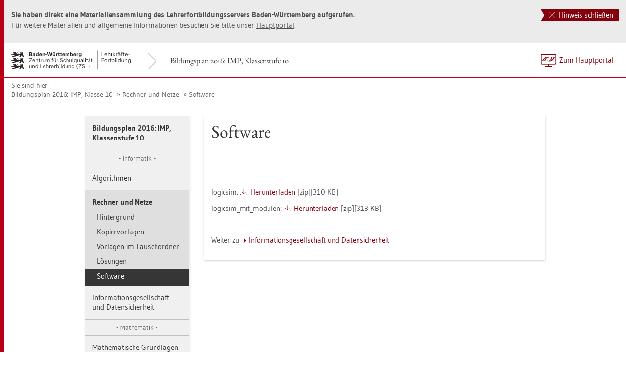

--- FILE ---
content_type: text/html
request_url: https://lehrerfortbildung-bw.de/u_matnatech/imp/gym/bp2016/fb3/i02_run/6_software/
body_size: 10314
content:


  <!DOCTYPE html>
<html lang="de">
    <head>
        <meta http-equiv="X-UA-Compatible" content="IE=edge">
        <meta name="viewport" content="width=device-width, initial-scale=1">
<!-- Start der generierten Meta-Tags -->
<!-- Metatag Start -->
  <meta http-equiv="Content-Type" content="text/html; charset=utf-8" />
  <meta name="keywords" content="Software"/>
  <meta name="robots" content="index,follow" />
  <meta name="DC.Title" content="Software" />
  <meta name="DC.Date" content="2020-08-12" />
  <meta name="DC.Format" content="(SCHEME=IMT) text/html" />
  <meta name="DC.Identifier" content="https://lehrerfortbildung-bw.de/u_matnatech/imp/gym/bp2016/fb3/i02_run/6_software/index.html" />
  <meta name="DC.Language" scheme="ISO639-1" content="de" />
  <meta name="DC.Language" content="(Scheme=Freetext) deutsch" />
  <meta name="DC.Language" content="(Scheme=Z39.53) GER" />
  <link rel="alternate" type="application/atom+xml" title="Aktuelle News des LFB-Servers" href="/information/rss/rss.xml" />
  <!-- Metatags Ende -->

<!-- Ende der generierten Meta-Tags -->

        <title>Software</title>  
                                               
        <link rel="shortcut icon" type="image/png" href="/pix/favicon-bw.ico" />

        <link href="/css/reset.css" rel="stylesheet">
        <link href="/css/bootstrap.min.css" rel="stylesheet">   
        <link href="/slick/slick.css" rel="stylesheet">
        <link href="/fonts/ss-gizmo.css" rel="stylesheet">
        <link href="/css/iconfonts.css" rel="stylesheet">
        <link href="/flag-icons/css/flag-icon.min.css" rel="stylesheet">
        <link href="/css/main.css" rel="stylesheet">
        <link href="/css/lfb-custom.css" rel="stylesheet">
        <!--[if lt IE 9]>
            <script src="/js/html5shiv.min.js"></script>
            <script src="/js/respond.min.js"></script>
        <![endif]-->

        <script src="/js/jquery.min.js"></script>
        <script src="/js/jquery-migrate.min.js"></script>
        <script src="/js/jquery.cookie.min.js"></script>
        <script src="/js/bootstrap.min.js"></script>
        <script src="/slick/slick.min.js"></script>
        <script src="/js/bootstrap-hover-dropdown.min.js"></script>
        <script src="/js/Hyphenator_Loader.js"></script>
        <script src="/js/lfb-custom.js"></script>
        <script type="text/javascript">
            Hyphenator_Loader.init(
                {
                    "de": "Bananenschalen"
                },
                "/js/Hyphenator.js"
            );
            $(document).ready(function(){
              $('.panel-collapse').on('shown.bs.collapse', function (e) {
                  var $panel = $(this).closest('.panel');
                  $('html,body').animate({
                      scrollTop: $panel.offset().top
                  }, 500); 
              });
            });
        </script>
        <!--[if lte IE 9]>
            <script src="/js/placeholder-fix.js"></script>
        <![endif]-->
        <script src="/js/main.js"></script>

    </head>
    <body class="hyphenate page-container">
<!--htdig_noindex-->
        <a accesskey="0" class="sr-only sr-only-focusable" href="#mainNavigationContainer">Zur Hauptnavigation springen [Alt]+[0]</a>
        <a accesskey="1" class="sr-only sr-only-focusable" href="#contentMainInner">Zum Seiteninhalt springen [Alt]+[1]</a> 
        <div id="pageContainer">
            <div id="page">
                <div id="headerContainer">
                    <div id="header">
                        <div class="navbar navbar-default">
                            <div class="navbarInner">
                                <div id="serviceNavigationContainer">
                                    <ul id="serviceNavigation" class="nav">
                                        <li>
                                            <a href="javascript:zumHauptportal()" class="portal-link"><span>Zum Hauptportal</span></a>
                                            <a href="javascript:window.open('','_self').close()" class="container-close-link"><span>Schlie&szlig;en</span></a>
                                        </li>
                                        <!-- <li class="hidden-xs hidden-sm">
                                            <a href="#" class="dropdown-toggle" data-toggle="dropdown" role="button" aria-expanded="false"><i class="flag-icon-de flag-icon"></i>Deutsch<i class="icon-caret-down"></i></a>
                                            <ul class="dropdown-menu">
                                                <li>
                                                    <a href="#"><i class="flag-icon-de flag-icon"></i>Deutsch</a>
                                                </li>
                                                <li>
                                                    <a href="#"><i class="flag-icon-gb flag-icon"></i>Englisch</a>
                                                </li>
                                                <li>
                                                    <a href="#"><i class="flag-icon-fr flag-icon"></i>Franz&ouml;sisch</a>
                                                </li>
                                            </ul>
                                        </li> -->
                                    </ul>
                                </div>
                                <div class="containerTitleOuterContainer">
                                    <div class="navbarBrandContainer">
                                        <a class="navbar-brand" href="/u_matnatech/imp/gym/bp2016/fb3/">   
                                            <!-- <img src="/img/logo_container.png" class="img-responsive center-block" alt="Logo"> -->
                                            <img src="/img/BaWue_ZSL_Logo_rgb_pos_LFBS-Zusatz-2zeilig.svg" class="img-responsive center-block" alt="Logo Zentrum für Schulqualität und Lehrerbildung (ZSL), Bereich Lehrkräfte-Fortbildung in Baden-Württemberg">
                                        </a>
                                    </div>
                                    <div class="containerTitleContainer">
                                        <a href="/u_matnatech/imp/gym/bp2016/fb3/" class="containerTitle">
                                            Bildungsplan 2016: IMP, Klassenstufe 10
                                        </a>
                                    </div>
                                </div>
                                <div class="clearfix"></div>
                            </div>
                        </div>
                        <div id="mainNavigationContainer" class="clearfix navbar-default navbar hidden-lg hidden-md">
<ul class="mainNavigationMobile navbar-nav nav">
    <!-- Mobiles-Menue fuer Materialien Container -->
    <li class="dropdown">
        <a href="#" class="dropdown-toggle h4 navbar-toggle" data-toggle="dropdown" role="button" aria-expanded="false">
            <span class="icon-bars">
                <span class="icon-bar"></span>
                <span class="icon-bar"></span>
                <span class="icon-bar"></span>
            </span>
            <span  class="icon-close pull-left"></span>
            Bildungsplan 2016: IMP, Klassenstufe 10
        </a>
        <span class="dropdown-menu">
            <ul class="level1">
                <li><a href="/u_matnatech/imp/gym/bp2016/fb3/index.html" class="h4">Bildungsplan 2016: IMP, Klassenstufe 10</a></li>
                <li><small>Informatik</small></li>
                <li class="hasSub">
                    <a href="#" class="h4">Algorithmen<i class="icon-caret-right pull-right"></i></a>
                    <ul class="level2">
                        <li class="backLinkContainer"><a href="#" class="h4 back-link">Zur&uuml;ck</a></li>
                        <li><a href="/u_matnatech/imp/gym/bp2016/fb3/i01_alg/" class="h4 mobileNavigationHead">Algorithmen</a></li>
                        <li class="hasSub">
                            <a href="#">Hintergrund<i class="icon-caret-right pull-right"></i></a>
                            <ul class="level3">
                                <li class="backLinkContainer"><a href="#" class="h4 back-link">Zur&uuml;ck</a></li>
                                <li><a href="/u_matnatech/imp/gym/bp2016/fb3/i01_alg/1_hintergrund/" class="h4 mobileNavigationHead">Hintergrund</a></li>
                                <li><a href="/u_matnatech/imp/gym/bp2016/fb3/i01_alg/1_hintergrund/1_stoff/">Stoffverteilungsplan</a></li>
                                <li class="hasSub">
                                    <a href="#">Unterrichtsverlauf<i class="icon-caret-right pull-right"></i></a>
                                    <ul class="level4">
                                        <li class="backLinkContainer"><a href="#" class="h4 back-link">Zur&uuml;ck</a></li>
                                        <li><a href="/u_matnatech/imp/gym/bp2016/fb3/i01_alg/1_hintergrund/2_verlauf/" class="h4 mobileNavigationHead">Unterrichtsverlauf</a></li>
                                        <li><a href="/u_matnatech/imp/gym/bp2016/fb3/i01_alg/1_hintergrund/2_verlauf/1_ds1/">Spiegeln und Drehen</a></li>
                                        <li><a href="/u_matnatech/imp/gym/bp2016/fb3/i01_alg/1_hintergrund/2_verlauf/2_ds2-3/">RGB-Farbmodell und Faltungen</a></li>
                                        <li><a href="/u_matnatech/imp/gym/bp2016/fb3/i01_alg/1_hintergrund/2_verlauf/3_ds4-5/">Graphische Benutzeroberfl&auml;chen</a></li>
                                        <li><a href="/u_matnatech/imp/gym/bp2016/fb3/i01_alg/1_hintergrund/2_verlauf/4_erw/">Erweiterung: Weitere Bildbearbeitungsalgorithmen</a></li>
                                    </ul>
                                </li>
                                <li class="hasSub">
                                    <a href="#">Hintergrund zur digitalen Bildbearbeitung<i class="icon-caret-right pull-right"></i></a>
                                    <ul class="level4">
                                        <li class="backLinkContainer"><a href="#" class="h4 back-link">Zur&uuml;ck</a></li>
                                        <li><a href="/u_matnatech/imp/gym/bp2016/fb3/i01_alg/1_hintergrund/3_bild/" class="h4 mobileNavigationHead">Hintergrund zur digitalen Bildbearbeitung</a></li>
                                        <li><a href="/u_matnatech/imp/gym/bp2016/fb3/i01_alg/1_hintergrund/3_bild/1_farben/">Farben</a></li>
                                        <li><a href="/u_matnatech/imp/gym/bp2016/fb3/i01_alg/1_hintergrund/3_bild/2_operationen/">Mehrpixeloperationen</a></li>
                                        <li><a href="/u_matnatech/imp/gym/bp2016/fb3/i01_alg/1_hintergrund/3_bild/3_kombinationen/">Bildkombinationen</a></li>
                                        <li><a href="/u_matnatech/imp/gym/bp2016/fb3/i01_alg/1_hintergrund/3_bild/4_manipulation/">Manipulation der Pixelpositionen</a></li>
                                        <li><a href="/u_matnatech/imp/gym/bp2016/fb3/i01_alg/1_hintergrund/3_bild/5_sonst/">Sonstiges</a></li>
                                    </ul>
                                </li>
                                <li class="hasSub">
                                    <a href="#">Hintergrund GUI-Programmierung<i class="icon-caret-right pull-right"></i></a>
                                    <ul class="level4">
                                        <li class="backLinkContainer"><a href="#" class="h4 back-link">Zur&uuml;ck</a></li>
                                        <li><a href="/u_matnatech/imp/gym/bp2016/fb3/i01_alg/1_hintergrund/4_gui/" class="h4 mobileNavigationHead">Hintergrund GUI-Programmierung</a></li>
                                        <li><a href="/u_matnatech/imp/gym/bp2016/fb3/i01_alg/1_hintergrund/4_gui/1_mvc/">MVC-Softwaremuster</a></li>
                                        <li><a href="/u_matnatech/imp/gym/bp2016/fb3/i01_alg/1_hintergrund/4_gui/2_gui/">GUI mit dem Gluon Scene Builder</a></li>
                                        <li><a href="/u_matnatech/imp/gym/bp2016/fb3/i01_alg/1_hintergrund/4_gui/3_lambda/">Lambda-Ausdr&uuml;cke</a></li>
                                    </ul>
                                </li>
                            </ul>
                        </li>
                        <li class="hasSub">
                            <a href="#">Kopiervorlagen<i class="icon-caret-right pull-right"></i></a>
                            <ul class="level3">
                                <li class="backLinkContainer"><a href="#" class="h4 back-link">Zur&uuml;ck</a></li>
                                <li><a href="/u_matnatech/imp/gym/bp2016/fb3/i01_alg/2_vorlagen/" class="h4 mobileNavigationHead">Kopiervorlagen</a></li>
                                <li><a href="/u_matnatech/imp/gym/bp2016/fb3/i01_alg/2_vorlagen/01_array/">Bilder als Array</a></li>
                                <li><a href="/u_matnatech/imp/gym/bp2016/fb3/i01_alg/2_vorlagen/02_modell/">Farbmodell</a></li>
                                <li><a href="/u_matnatech/imp/gym/bp2016/fb3/i01_alg/2_vorlagen/03_faltung/">Faltung</a></li>
                                <li><a href="/u_matnatech/imp/gym/bp2016/fb3/i01_alg/2_vorlagen/04_puzzle/">Faltung – Puzzle</a></li>
                                <li><a href="/u_matnatech/imp/gym/bp2016/fb3/i01_alg/2_vorlagen/05_gui1/">GUI erstellen</a></li>
                                <li><a href="/u_matnatech/imp/gym/bp2016/fb3/i01_alg/2_vorlagen/06_gui2/">GUI Methode von Kontrollelementen</a></li>
                                <li><a href="/u_matnatech/imp/gym/bp2016/fb3/i01_alg/2_vorlagen/07_gui3/">GUI erstellen 2</a></li>
                                <li><a href="/u_matnatech/imp/gym/bp2016/fb3/i01_alg/2_vorlagen/08_strich/">Stricheln und Tupfen</a></li>
                                <li><a href="/u_matnatech/imp/gym/bp2016/fb3/i01_alg/2_vorlagen/09_hsb/">HSB Farbmodell</a></li>
                                <li><a href="/u_matnatech/imp/gym/bp2016/fb3/i01_alg/2_vorlagen/10_histo/">Histogramm</a></li>
                                <li><a href="/u_matnatech/imp/gym/bp2016/fb3/i01_alg/2_vorlagen/11_histo-ab/">Histogramm: Arbeitsblatt</a></li>
                                <li><a href="/u_matnatech/imp/gym/bp2016/fb3/i01_alg/2_vorlagen/12_kombi/">Bildkombinationen</a></li>
                                <li><a href="/u_matnatech/imp/gym/bp2016/fb3/i01_alg/2_vorlagen/13_planes/">Bitplanes</a></li>
                                <li><a href="/u_matnatech/imp/gym/bp2016/fb3/i01_alg/2_vorlagen/14_groesse/">Bildgr&ouml;&szlig;e</a></li>
                                <li><a href="/u_matnatech/imp/gym/bp2016/fb3/i01_alg/2_vorlagen/15_drehen/">Bilder drehen</a></li>
                            </ul>
                        </li>
                        <li class="hasSub">
                            <a href="#">Vorlagen im Tauschordner<i class="icon-caret-right pull-right"></i></a>
                            <ul class="level3">
                                <li class="backLinkContainer"><a href="#" class="h4 back-link">Zur&uuml;ck</a></li>
                                <li><a href="/u_matnatech/imp/gym/bp2016/fb3/i01_alg/3_tausch/" class="h4 mobileNavigationHead">Vorlagen im Tauschordner</a></li>
                                <li><a href="/u_matnatech/imp/gym/bp2016/fb3/i01_alg/3_tausch/1_office/">Office-Dateien</a></li>
                                <li><a href="/u_matnatech/imp/gym/bp2016/fb3/i01_alg/3_tausch/2_geo/">Geogebra-Dateien</a></li>
                                <li><a href="/u_matnatech/imp/gym/bp2016/fb3/i01_alg/3_tausch/3_video/">Video-Dateien</a></li>
                                <li><a href="/u_matnatech/imp/gym/bp2016/fb3/i01_alg/3_tausch/4_prog/">Programmvorlagen</a></li>
                            </ul>
                        </li>
                        <li class="hasSub">
                            <a href="#">L&ouml;sungen<i class="icon-caret-right pull-right"></i></a>
                            <ul class="level3">
                                <li class="backLinkContainer"><a href="#" class="h4 back-link">Zur&uuml;ck</a></li>
                                <li><a href="/u_matnatech/imp/gym/bp2016/fb3/i01_alg/4_loesungen/" class="h4 mobileNavigationHead">L&ouml;sungen</a></li>
                                <li><a href="/u_matnatech/imp/gym/bp2016/fb3/i01_alg/4_loesungen/01_array/">Bilder als Array</a></li>
                                <li><a href="/u_matnatech/imp/gym/bp2016/fb3/i01_alg/4_loesungen/02_modell/">Farbmodell</a></li>
                                <li><a href="/u_matnatech/imp/gym/bp2016/fb3/i01_alg/4_loesungen/03_faltung/">Faltung</a></li>
                                <li><a href="/u_matnatech/imp/gym/bp2016/fb3/i01_alg/4_loesungen/04_hsb/">HSB Farbmodell</a></li>
                                <li><a href="/u_matnatech/imp/gym/bp2016/fb3/i01_alg/4_loesungen/05_histo/">Histogramm</a></li>
                                <li><a href="/u_matnatech/imp/gym/bp2016/fb3/i01_alg/4_loesungen/06_histo-ab/">Histogramm: Arbeitsblatt</a></li>
                                <li><a href="/u_matnatech/imp/gym/bp2016/fb3/i01_alg/4_loesungen/07_groesse/">Bildgr&ouml;&szlig;e</a></li>
                                <li><a href="/u_matnatech/imp/gym/bp2016/fb3/i01_alg/4_loesungen/08_drehen/">Bilder drehen</a></li>
                                <li><a href="/u_matnatech/imp/gym/bp2016/fb3/i01_alg/4_loesungen/09_programm/">L&ouml;sungsvorschl&auml;ge zu den Programmen</a></li>
                            </ul>
                        </li>
                        <li><a href="/u_matnatech/imp/gym/bp2016/fb3/i01_alg/5_praes/">Pr&auml;sentationen</a></li>
                        <li><a href="/u_matnatech/imp/gym/bp2016/fb3/i01_alg/7_processing/">Variante f&uuml;r Processing</a></li>
                    </ul>
                </li>
                <li class="hasSub active">
                    <a href="#" class="h4">Rechner und Netze<i class="icon-caret-right pull-right"></i></a>
                    <ul class="level2">
                        <li class="backLinkContainer"><a href="#" class="h4 back-link">Zur&uuml;ck</a></li>
                        <li><a href="/u_matnatech/imp/gym/bp2016/fb3/i02_run/" class="h4 mobileNavigationHead">Rechner und Netze</a></li>
                        <li class="hasSub">
                            <a href="#">Hintergrund<i class="icon-caret-right pull-right"></i></a>
                            <ul class="level3">
                                <li class="backLinkContainer"><a href="#" class="h4 back-link">Zur&uuml;ck</a></li>
                                <li><a href="/u_matnatech/imp/gym/bp2016/fb3/i02_run/1_hintergrund/" class="h4 mobileNavigationHead">Hintergrund</a></li>
                                <li><a href="/u_matnatech/imp/gym/bp2016/fb3/i02_run/1_hintergrund/1_stoff/">Stoffverteilungsplan</a></li>
                                <li class="hasSub">
                                    <a href="#">Unterrichtsverlauf<i class="icon-caret-right pull-right"></i></a>
                                    <ul class="level4">
                                        <li class="backLinkContainer"><a href="#" class="h4 back-link">Zur&uuml;ck</a></li>
                                        <li><a href="/u_matnatech/imp/gym/bp2016/fb3/i02_run/1_hintergrund/2_verlauf/" class="h4 mobileNavigationHead">Unterrichtsverlauf</a></li>
                                        <li><a href="/u_matnatech/imp/gym/bp2016/fb3/i02_run/1_hintergrund/2_verlauf/1_uv/">Durchf&uuml;hrung</a></li>
                                    </ul>
                                </li>
                            </ul>
                        </li>
                        <li class="hasSub">
                            <a href="#">Kopiervorlagen<i class="icon-caret-right pull-right"></i></a>
                            <ul class="level3">
                                <li class="backLinkContainer"><a href="#" class="h4 back-link">Zur&uuml;ck</a></li>
                                <li><a href="/u_matnatech/imp/gym/bp2016/fb3/i02_run/2_vorlagen/" class="h4 mobileNavigationHead">Kopiervorlagen</a></li>
                                <li><a href="/u_matnatech/imp/gym/bp2016/fb3/i02_run/2_vorlagen/1_spiel/">Zuordnungsspiel</a></li>
                                <li><a href="/u_matnatech/imp/gym/bp2016/fb3/i02_run/2_vorlagen/2_logicsim/">Anleitung LogicSim</a></li>
                                <li><a href="/u_matnatech/imp/gym/bp2016/fb3/i02_run/2_vorlagen/3_schaltnetz/">Schaltnetz aus einer Wahrheitstafel</a></li>
                                <li><a href="/u_matnatech/imp/gym/bp2016/fb3/i02_run/2_vorlagen/4_nand/">Alles aus NAND</a></li>
                                <li><a href="/u_matnatech/imp/gym/bp2016/fb3/i02_run/2_vorlagen/5_addierer/">Addierer</a></li>
                                <li><a href="/u_matnatech/imp/gym/bp2016/fb3/i02_run/2_vorlagen/6_flipflop/">RS-FlipFLop</a></li>
                            </ul>
                        </li>
                        <li><a href="/u_matnatech/imp/gym/bp2016/fb3/i02_run/3_tausch/">Vorlagen im Tauschordner</a></li>
                        <li class="hasSub">
                            <a href="#">L&ouml;sungen<i class="icon-caret-right pull-right"></i></a>
                            <ul class="level3">
                                <li class="backLinkContainer"><a href="#" class="h4 back-link">Zur&uuml;ck</a></li>
                                <li><a href="/u_matnatech/imp/gym/bp2016/fb3/i02_run/4_loesungen/" class="h4 mobileNavigationHead">L&ouml;sungen</a></li>
                                <li><a href="/u_matnatech/imp/gym/bp2016/fb3/i02_run/4_loesungen/1_spiel/">Zuordnungsspiel</a></li>
                                <li><a href="/u_matnatech/imp/gym/bp2016/fb3/i02_run/4_loesungen/2_logicsim/">Anleitung LogicSim</a></li>
                                <li><a href="/u_matnatech/imp/gym/bp2016/fb3/i02_run/4_loesungen/3_nand/">Alles aus NAND</a></li>
                                <li><a href="/u_matnatech/imp/gym/bp2016/fb3/i02_run/4_loesungen/4_addierer/">Addierer</a></li>
                                <li><a href="/u_matnatech/imp/gym/bp2016/fb3/i02_run/4_loesungen/5_flipflop/">RS-FlipFLop</a></li>
                            </ul>
                        </li>
                        <li class="active"><a href="/u_matnatech/imp/gym/bp2016/fb3/i02_run/6_software/">Software</a></li>
                    </ul>
                </li>
                <li class="hasSub">
                    <a href="#" class="h4">Informationsgesellschaft und Datensicherheit<i class="icon-caret-right pull-right"></i></a>
                    <ul class="level2">
                        <li class="backLinkContainer"><a href="#" class="h4 back-link">Zur&uuml;ck</a></li>
                        <li><a href="/u_matnatech/imp/gym/bp2016/fb3/i03_iud/" class="h4 mobileNavigationHead">Informationsgesellschaft und Datensicherheit</a></li>
                        <li class="hasSub">
                            <a href="#">Hintergrund<i class="icon-caret-right pull-right"></i></a>
                            <ul class="level3">
                                <li class="backLinkContainer"><a href="#" class="h4 back-link">Zur&uuml;ck</a></li>
                                <li><a href="/u_matnatech/imp/gym/bp2016/fb3/i03_iud/1_hintergrund/" class="h4 mobileNavigationHead">Hintergrund</a></li>
                                <li><a href="/u_matnatech/imp/gym/bp2016/fb3/i03_iud/1_hintergrund/1_stoff/">Stoffverteilungsplan</a></li>
                                <li class="hasSub">
                                    <a href="#">Unterrichtsverlauf<i class="icon-caret-right pull-right"></i></a>
                                    <ul class="level4">
                                        <li class="backLinkContainer"><a href="#" class="h4 back-link">Zur&uuml;ck</a></li>
                                        <li><a href="/u_matnatech/imp/gym/bp2016/fb3/i03_iud/1_hintergrund/2_verlauf/" class="h4 mobileNavigationHead">Unterrichtsverlauf</a></li>
                                        <li><a href="/u_matnatech/imp/gym/bp2016/fb3/i03_iud/1_hintergrund/2_verlauf/1_wdh/">Wiederholung der Kryptologie aus Klasse 8</a></li>
                                        <li><a href="/u_matnatech/imp/gym/bp2016/fb3/i03_iud/1_hintergrund/2_verlauf/2_assym/">Asymmetrische Verschl&uuml;sselung</a></li>
                                        <li><a href="/u_matnatech/imp/gym/bp2016/fb3/i03_iud/1_hintergrund/2_verlauf/3_middle/">Man-in-the-middle-Angriff</a></li>
                                        <li><a href="/u_matnatech/imp/gym/bp2016/fb3/i03_iud/1_hintergrund/2_verlauf/4_zertifikat/">Zertifikate</a></li>
                                        <li><a href="/u_matnatech/imp/gym/bp2016/fb3/i03_iud/1_hintergrund/2_verlauf/5_sig/">Digitale Signatur</a></li>
                                        <li><a href="/u_matnatech/imp/gym/bp2016/fb3/i03_iud/1_hintergrund/2_verlauf/6_vergleich/">Vergleich der Verfahren</a></li>
                                    </ul>
                                </li>
                            </ul>
                        </li>
                        <li class="hasSub">
                            <a href="#">Kopiervorlagen<i class="icon-caret-right pull-right"></i></a>
                            <ul class="level3">
                                <li class="backLinkContainer"><a href="#" class="h4 back-link">Zur&uuml;ck</a></li>
                                <li><a href="/u_matnatech/imp/gym/bp2016/fb3/i03_iud/2_vorlagen/" class="h4 mobileNavigationHead">Kopiervorlagen</a></li>
                                <li><a href="/u_matnatech/imp/gym/bp2016/fb3/i03_iud/2_vorlagen/1_caesar/">C&auml;sar und die modulare Arithmetik</a></li>
                                <li><a href="/u_matnatech/imp/gym/bp2016/fb3/i03_iud/2_vorlagen/2_wdh/">Wiederholung: Kryptologie</a></li>
                                <li class="hasSub">
                                    <a href="#">Asymmetrische Verschl&uuml;sselung<i class="icon-caret-right pull-right"></i></a>
                                    <ul class="level4">
                                        <li class="backLinkContainer"><a href="#" class="h4 back-link">Zur&uuml;ck</a></li>
                                        <li><a href="/u_matnatech/imp/gym/bp2016/fb3/i03_iud/2_vorlagen/3_asym-verschl/" class="h4 mobileNavigationHead">Asymmetrische Verschl&uuml;sselung</a></li>
                                        <li><a href="/u_matnatech/imp/gym/bp2016/fb3/i03_iud/2_vorlagen/3_asym-verschl/1_vorlage/">Vorlage</a></li>
                                    </ul>
                                </li>
                                <li><a href="/u_matnatech/imp/gym/bp2016/fb3/i03_iud/2_vorlagen/4_man-middle/">Man-in-the-middle-Angriff</a></li>
                                <li><a href="/u_matnatech/imp/gym/bp2016/fb3/i03_iud/2_vorlagen/5_zertifikat/">Zertifikat</a></li>
                                <li><a href="/u_matnatech/imp/gym/bp2016/fb3/i03_iud/2_vorlagen/6_signatur/">Digitale Signatur</a></li>
                                <li><a href="/u_matnatech/imp/gym/bp2016/fb3/i03_iud/2_vorlagen/7_vergleich/">Vergleich der Krypto-Verfahren</a></li>
                            </ul>
                        </li>
                        <li class="hasSub">
                            <a href="#">L&ouml;sungen<i class="icon-caret-right pull-right"></i></a>
                            <ul class="level3">
                                <li class="backLinkContainer"><a href="#" class="h4 back-link">Zur&uuml;ck</a></li>
                                <li><a href="/u_matnatech/imp/gym/bp2016/fb3/i03_iud/4_loesungen/" class="h4 mobileNavigationHead">L&ouml;sungen</a></li>
                                <li><a href="/u_matnatech/imp/gym/bp2016/fb3/i03_iud/4_loesungen/1_caesar/">C&auml;sar und die modulare Arithmetik</a></li>
                                <li><a href="/u_matnatech/imp/gym/bp2016/fb3/i03_iud/4_loesungen/2_wdh/">Wiederholung: Kryptologie</a></li>
                                <li><a href="/u_matnatech/imp/gym/bp2016/fb3/i03_iud/4_loesungen/3_asym-verschl/">Asymmetrische Verschl&uuml;sselung</a></li>
                                <li><a href="/u_matnatech/imp/gym/bp2016/fb3/i03_iud/4_loesungen/4_man-middle/">Man-in-the-middle-Angriff</a></li>
                                <li><a href="/u_matnatech/imp/gym/bp2016/fb3/i03_iud/4_loesungen/5_zertifikat/">Zertifikat</a></li>
                                <li><a href="/u_matnatech/imp/gym/bp2016/fb3/i03_iud/4_loesungen/6_signatur/">Digitale Signatur</a></li>
                                <li><a href="/u_matnatech/imp/gym/bp2016/fb3/i03_iud/4_loesungen/7_vergleich/">Vergleich der Krypto-Verfahren</a></li>
                            </ul>
                        </li>
                        <li><a href="/u_matnatech/imp/gym/bp2016/fb3/i03_iud/5_praes/">Pr&auml;sentationen</a></li>
                        <li><a href="/u_matnatech/imp/gym/bp2016/fb3/i03_iud/6_software/">Software</a></li>
                    </ul>
                </li>
                <li><small>Mathematik</small></li>
                <li class="hasSub">
                    <a href="#" class="h4">Mathematische Grundlagen der Kryptologie<i class="icon-caret-right pull-right"></i></a>
                    <ul class="level2">
                        <li class="backLinkContainer"><a href="#" class="h4 back-link">Zur&uuml;ck</a></li>
                        <li><a href="/u_matnatech/imp/gym/bp2016/fb3/m01_mgk/" class="h4 mobileNavigationHead">Mathematische Grundlagen der Kryptologie</a></li>
                        <li class="hasSub">
                            <a href="#">Hintergrund<i class="icon-caret-right pull-right"></i></a>
                            <ul class="level3">
                                <li class="backLinkContainer"><a href="#" class="h4 back-link">Zur&uuml;ck</a></li>
                                <li><a href="/u_matnatech/imp/gym/bp2016/fb3/m01_mgk/1_hintergrund/" class="h4 mobileNavigationHead">Hintergrund</a></li>
                                <li><a href="/u_matnatech/imp/gym/bp2016/fb3/m01_mgk/1_hintergrund/1_stoff/">Stoffverteilungsplan</a></li>
                                <li class="hasSub">
                                    <a href="#">Unterrichtsverlauf<i class="icon-caret-right pull-right"></i></a>
                                    <ul class="level4">
                                        <li class="backLinkContainer"><a href="#" class="h4 back-link">Zur&uuml;ck</a></li>
                                        <li><a href="/u_matnatech/imp/gym/bp2016/fb3/m01_mgk/1_hintergrund/2_verlauf/" class="h4 mobileNavigationHead">Unterrichtsverlauf</a></li>
                                        <li><a href="/u_matnatech/imp/gym/bp2016/fb3/m01_mgk/1_hintergrund/2_verlauf/1_bem/">Grunds&auml;tzliche Bemerkungen</a></li>
                                        <li><a href="/u_matnatech/imp/gym/bp2016/fb3/m01_mgk/1_hintergrund/2_verlauf/2_uebersicht/">Stunden&uuml;bersicht</a></li>
                                        <li><a href="/u_matnatech/imp/gym/bp2016/fb3/m01_mgk/1_hintergrund/2_verlauf/3_caesar/">Die C&Auml;SAR-Verschl&uuml;sselung und Wiederholungen</a></li>
                                        <li><a href="/u_matnatech/imp/gym/bp2016/fb3/m01_mgk/1_hintergrund/2_verlauf/4_mod/">Rechenregeln in mod</a></li>
                                        <li><a href="/u_matnatech/imp/gym/bp2016/fb3/m01_mgk/1_hintergrund/2_verlauf/5_mod-mult/">Verschl&uuml;sseln mittels modularer Multiplikation</a></li>
                                        <li><a href="/u_matnatech/imp/gym/bp2016/fb3/m01_mgk/1_hintergrund/2_verlauf/6_euklid/">Der Erweiterte Euklidische Algorithmus</a></li>
                                        <li><a href="/u_matnatech/imp/gym/bp2016/fb3/m01_mgk/1_hintergrund/2_verlauf/7_exkurs/">Exkurse</a></li>
                                        <li><a href="/u_matnatech/imp/gym/bp2016/fb3/m01_mgk/1_hintergrund/2_verlauf/8_rsa/">Das RSA-Verfahren</a></li>
                                    </ul>
                                </li>
                            </ul>
                        </li>
                        <li class="hasSub">
                            <a href="#">Kopiervorlagen<i class="icon-caret-right pull-right"></i></a>
                            <ul class="level3">
                                <li class="backLinkContainer"><a href="#" class="h4 back-link">Zur&uuml;ck</a></li>
                                <li><a href="/u_matnatech/imp/gym/bp2016/fb3/m01_mgk/2_vorlagen/" class="h4 mobileNavigationHead">Kopiervorlagen</a></li>
                                <li><a href="/u_matnatech/imp/gym/bp2016/fb3/m01_mgk/2_vorlagen/01_caesar/">C&auml;sar-Verschl&uuml;sselung</a></li>
                                <li><a href="/u_matnatech/imp/gym/bp2016/fb3/m01_mgk/2_vorlagen/02_caesar2/">C&auml;sar und die modulare Arithmetik</a></li>
                                <li><a href="/u_matnatech/imp/gym/bp2016/fb3/m01_mgk/2_vorlagen/03_modulo/">Modulo und Kongruenz</a></li>
                                <li><a href="/u_matnatech/imp/gym/bp2016/fb3/m01_mgk/2_vorlagen/04_add/">Modulare Addition</a></li>
                                <li><a href="/u_matnatech/imp/gym/bp2016/fb3/m01_mgk/2_vorlagen/05_mult/">Modulares Multiplizieren</a></li>
                                <li><a href="/u_matnatech/imp/gym/bp2016/fb3/m01_mgk/2_vorlagen/06_casio/">Modulares Potenzieren (Casio)</a></li>
                                <li><a href="/u_matnatech/imp/gym/bp2016/fb3/m01_mgk/2_vorlagen/07_ti/">Modulares Potenziren (TI)</a></li>
                                <li><a href="/u_matnatech/imp/gym/bp2016/fb3/m01_mgk/2_vorlagen/08_mult2/">Verschl&uuml;sselung durch Multiplikation</a></li>
                                <li><a href="/u_matnatech/imp/gym/bp2016/fb3/m01_mgk/2_vorlagen/09_mult3/">Verschl&uuml;sselung mittels modularer Multiplikation</a></li>
                                <li><a href="/u_matnatech/imp/gym/bp2016/fb3/m01_mgk/2_vorlagen/10_diophantisch/">Diophantische Gleichung</a></li>
                                <li><a href="/u_matnatech/imp/gym/bp2016/fb3/m01_mgk/2_vorlagen/11_eea/">Erweiterter Euklidischer Algorithmus</a></li>
                                <li><a href="/u_matnatech/imp/gym/bp2016/fb3/m01_mgk/2_vorlagen/12_einweg/">Einweg- und Fallt&uuml;rfunktionen</a></li>
                                <li><a href="/u_matnatech/imp/gym/bp2016/fb3/m01_mgk/2_vorlagen/13_neutral/">Neutrale und inverse Elemente</a></li>
                                <li><a href="/u_matnatech/imp/gym/bp2016/fb3/m01_mgk/2_vorlagen/14_rsa/">RSA-Verfahren</a></li>
                            </ul>
                        </li>
                        <li><a href="/u_matnatech/imp/gym/bp2016/fb3/m01_mgk/3_tausch/">Vorlagen im Tauschordner</a></li>
                        <li class="hasSub">
                            <a href="#">L&ouml;sungen<i class="icon-caret-right pull-right"></i></a>
                            <ul class="level3">
                                <li class="backLinkContainer"><a href="#" class="h4 back-link">Zur&uuml;ck</a></li>
                                <li><a href="/u_matnatech/imp/gym/bp2016/fb3/m01_mgk/4_loesungen/" class="h4 mobileNavigationHead">L&ouml;sungen</a></li>
                                <li><a href="/u_matnatech/imp/gym/bp2016/fb3/m01_mgk/4_loesungen/01_caesar/">C&auml;sar-Verschl&uuml;sselung</a></li>
                                <li><a href="/u_matnatech/imp/gym/bp2016/fb3/m01_mgk/4_loesungen/02_caesar2/">C&auml;sar und die modulare Arithmetik</a></li>
                                <li><a href="/u_matnatech/imp/gym/bp2016/fb3/m01_mgk/4_loesungen/03_modulo/">Modulo und Kongruenz</a></li>
                                <li><a href="/u_matnatech/imp/gym/bp2016/fb3/m01_mgk/4_loesungen/04_add/">Modulare Addition</a></li>
                                <li><a href="/u_matnatech/imp/gym/bp2016/fb3/m01_mgk/4_loesungen/05_mult/">Modulares Multiplizieren</a></li>
                                <li><a href="/u_matnatech/imp/gym/bp2016/fb3/m01_mgk/4_loesungen/06_casio/">Modulares Potenzieren (Casio)</a></li>
                                <li><a href="/u_matnatech/imp/gym/bp2016/fb3/m01_mgk/4_loesungen/07_ti/">Modulares Potenziren (TI)</a></li>
                                <li><a href="/u_matnatech/imp/gym/bp2016/fb3/m01_mgk/4_loesungen/08_mult2/">Verschl&uuml;sselung durch Multiplikation</a></li>
                                <li><a href="/u_matnatech/imp/gym/bp2016/fb3/m01_mgk/4_loesungen/09_mult3/">Verschl&uuml;sselung mittels modularer Multiplikation</a></li>
                                <li><a href="/u_matnatech/imp/gym/bp2016/fb3/m01_mgk/4_loesungen/10_diophantisch/">Diophantische Gleichung</a></li>
                                <li><a href="/u_matnatech/imp/gym/bp2016/fb3/m01_mgk/4_loesungen/11_eea/">Erweiterter Euklidischer Algorithmus</a></li>
                                <li><a href="/u_matnatech/imp/gym/bp2016/fb3/m01_mgk/4_loesungen/12_einweg/">Einweg- und Fallt&uuml;rfunktionen</a></li>
                                <li><a href="/u_matnatech/imp/gym/bp2016/fb3/m01_mgk/4_loesungen/13_neutral/">Neutrale und inverse Elemente</a></li>
                                <li><a href="/u_matnatech/imp/gym/bp2016/fb3/m01_mgk/4_loesungen/14_rsa/">RSA-Verfahren</a></li>
                            </ul>
                        </li>
                    </ul>
                </li>
                <li class="hasSub">
                    <a href="#" class="h4">Aussagenlogik und Graphen<i class="icon-caret-right pull-right"></i></a>
                    <ul class="level2">
                        <li class="backLinkContainer"><a href="#" class="h4 back-link">Zur&uuml;ck</a></li>
                        <li><a href="/u_matnatech/imp/gym/bp2016/fb3/m02_aug/" class="h4 mobileNavigationHead">Aussagenlogik und Graphen</a></li>
                        <li class="hasSub">
                            <a href="#">Hintergrund<i class="icon-caret-right pull-right"></i></a>
                            <ul class="level3">
                                <li class="backLinkContainer"><a href="#" class="h4 back-link">Zur&uuml;ck</a></li>
                                <li><a href="/u_matnatech/imp/gym/bp2016/fb3/m02_aug/1_hintergrund/" class="h4 mobileNavigationHead">Hintergrund</a></li>
                                <li><a href="/u_matnatech/imp/gym/bp2016/fb3/m02_aug/1_hintergrund/1_stoff/">Stoffverteilungsplan</a></li>
                                <li class="hasSub">
                                    <a href="#">Unterrichtsverlauf<i class="icon-caret-right pull-right"></i></a>
                                    <ul class="level4">
                                        <li class="backLinkContainer"><a href="#" class="h4 back-link">Zur&uuml;ck</a></li>
                                        <li><a href="/u_matnatech/imp/gym/bp2016/fb3/m02_aug/1_hintergrund/2_verlauf/" class="h4 mobileNavigationHead">Unterrichtsverlauf</a></li>
                                        <li><a href="/u_matnatech/imp/gym/bp2016/fb3/m02_aug/1_hintergrund/2_verlauf/01_wdh/">Bekanntes aus Klasse 9</a></li>
                                        <li><a href="/u_matnatech/imp/gym/bp2016/fb3/m02_aug/1_hintergrund/2_verlauf/02_gesetze/">Rechengesetze der Aussagenlogik</a></li>
                                        <li><a href="/u_matnatech/imp/gym/bp2016/fb3/m02_aug/1_hintergrund/2_verlauf/03_nand/">NAND, NOR & De Morgan</a></li>
                                        <li><a href="/u_matnatech/imp/gym/bp2016/fb3/m02_aug/1_hintergrund/2_verlauf/04_kontra/">Kontraposition und Umkehrung</a></li>
                                        <li><a href="/u_matnatech/imp/gym/bp2016/fb3/m02_aug/1_hintergrund/2_verlauf/05_beweis/">Beweisverfahren</a></li>
                                        <li><a href="/u_matnatech/imp/gym/bp2016/fb3/m02_aug/1_hintergrund/2_verlauf/06_ind-beweise/">Indirekte Beweise</a></li>
                                        <li><a href="/u_matnatech/imp/gym/bp2016/fb3/m02_aug/1_hintergrund/2_verlauf/07_summen/">Verbl&uuml;ffende Summen</a></li>
                                        <li><a href="/u_matnatech/imp/gym/bp2016/fb3/m02_aug/1_hintergrund/2_verlauf/08_prim/">&Uuml;berraschende Primzahlen</a></li>
                                        <li><a href="/u_matnatech/imp/gym/bp2016/fb3/m02_aug/1_hintergrund/2_verlauf/09_ausblick/">Ausblick – Ankn&uuml;pfungspunkte</a></li>
                                        <li><a href="/u_matnatech/imp/gym/bp2016/fb3/m02_aug/1_hintergrund/2_verlauf/10_lit/">Literatur</a></li>
                                    </ul>
                                </li>
                            </ul>
                        </li>
                        <li class="hasSub">
                            <a href="#">Kopiervorlagen<i class="icon-caret-right pull-right"></i></a>
                            <ul class="level3">
                                <li class="backLinkContainer"><a href="#" class="h4 back-link">Zur&uuml;ck</a></li>
                                <li><a href="/u_matnatech/imp/gym/bp2016/fb3/m02_aug/2_vorlagen/" class="h4 mobileNavigationHead">Kopiervorlagen</a></li>
                                <li><a href="/u_matnatech/imp/gym/bp2016/fb3/m02_aug/2_vorlagen/1_aussagen/">Aussagenlogik</a></li>
                                <li><a href="/u_matnatech/imp/gym/bp2016/fb3/m02_aug/2_vorlagen/2_gesetze/">Rechengesetze</a></li>
                                <li><a href="/u_matnatech/imp/gym/bp2016/fb3/m02_aug/2_vorlagen/3_demorgen/">NAND, NOR und De Morgan</a></li>
                                <li><a href="/u_matnatech/imp/gym/bp2016/fb3/m02_aug/2_vorlagen/4_kontra/">Kontraposition</a></li>
                                <li><a href="/u_matnatech/imp/gym/bp2016/fb3/m02_aug/2_vorlagen/5_beweis/">Beweisverfahren</a></li>
                                <li><a href="/u_matnatech/imp/gym/bp2016/fb3/m02_aug/2_vorlagen/6_indirekt/">Indirekte Beweise</a></li>
                                <li><a href="/u_matnatech/imp/gym/bp2016/fb3/m02_aug/2_vorlagen/7_summen/">Zahlensummen</a></li>
                                <li><a href="/u_matnatech/imp/gym/bp2016/fb3/m02_aug/2_vorlagen/8_prim/">Primzahlen</a></li>
                            </ul>
                        </li>
                        <li class="hasSub">
                            <a href="#">L&ouml;sungen<i class="icon-caret-right pull-right"></i></a>
                            <ul class="level3">
                                <li class="backLinkContainer"><a href="#" class="h4 back-link">Zur&uuml;ck</a></li>
                                <li><a href="/u_matnatech/imp/gym/bp2016/fb3/m02_aug/4_loesungen/" class="h4 mobileNavigationHead">L&ouml;sungen</a></li>
                                <li><a href="/u_matnatech/imp/gym/bp2016/fb3/m02_aug/4_loesungen/1_aussagen/">Aussagenlogik</a></li>
                                <li><a href="/u_matnatech/imp/gym/bp2016/fb3/m02_aug/4_loesungen/2_gesetze/">Rechengesetze</a></li>
                                <li><a href="/u_matnatech/imp/gym/bp2016/fb3/m02_aug/4_loesungen/3_demorgen/">NAND, NOR und De Morgan</a></li>
                                <li><a href="/u_matnatech/imp/gym/bp2016/fb3/m02_aug/4_loesungen/4_kontra/">Kontaposition</a></li>
                                <li><a href="/u_matnatech/imp/gym/bp2016/fb3/m02_aug/4_loesungen/5_beweis/">Beweisverfahren</a></li>
                                <li><a href="/u_matnatech/imp/gym/bp2016/fb3/m02_aug/4_loesungen/6_indirekt/">Indirekte Beweise</a></li>
                                <li><a href="/u_matnatech/imp/gym/bp2016/fb3/m02_aug/4_loesungen/7_summen/">Zahlensummen</a></li>
                                <li><a href="/u_matnatech/imp/gym/bp2016/fb3/m02_aug/4_loesungen/8_prim/">Primzahlen</a></li>
                            </ul>
                        </li>
                    </ul>
                </li>
                <li class="hasSub">
                    <a href="#" class="h4">Geometrie<i class="icon-caret-right pull-right"></i></a>
                    <ul class="level2">
                        <li class="backLinkContainer"><a href="#" class="h4 back-link">Zur&uuml;ck</a></li>
                        <li><a href="/u_matnatech/imp/gym/bp2016/fb3/m03_geo/" class="h4 mobileNavigationHead">Geometrie</a></li>
                        <li class="hasSub">
                            <a href="#">Hintergrund<i class="icon-caret-right pull-right"></i></a>
                            <ul class="level3">
                                <li class="backLinkContainer"><a href="#" class="h4 back-link">Zur&uuml;ck</a></li>
                                <li><a href="/u_matnatech/imp/gym/bp2016/fb3/m03_geo/1_hintergrund/" class="h4 mobileNavigationHead">Hintergrund</a></li>
                                <li><a href="/u_matnatech/imp/gym/bp2016/fb3/m03_geo/1_hintergrund/1_stoff/">Stoffverteilungsplan</a></li>
                                <li class="hasSub">
                                    <a href="#">Unterrichtsverlauf<i class="icon-caret-right pull-right"></i></a>
                                    <ul class="level4">
                                        <li class="backLinkContainer"><a href="#" class="h4 back-link">Zur&uuml;ck</a></li>
                                        <li><a href="/u_matnatech/imp/gym/bp2016/fb3/m03_geo/1_hintergrund/2_verlauf/" class="h4 mobileNavigationHead">Unterrichtsverlauf</a></li>
                                        <li><small>Hintergrund</small></li>
                                        <li><a href="/u_matnatech/imp/gym/bp2016/fb3/m03_geo/1_hintergrund/2_verlauf/01_empf/">Literaturempfehlungen</a></li>
                                        <li><a href="/u_matnatech/imp/gym/bp2016/fb3/m03_geo/1_hintergrund/2_verlauf/02_schnitt/">Kegelschnitte</a></li>
                                        <li><a href="/u_matnatech/imp/gym/bp2016/fb3/m03_geo/1_hintergrund/2_verlauf/03_ort/">Kegelschnitte als Ortslinien</a></li>
                                        <li><a href="/u_matnatech/imp/gym/bp2016/fb3/m03_geo/1_hintergrund/2_verlauf/04_dandelin/">Dandelinsche Kugeln</a></li>
                                        <li><a href="/u_matnatech/imp/gym/bp2016/fb3/m03_geo/1_hintergrund/2_verlauf/05_eigenschaft/">Grundlegende Eigenschaften</a></li>
                                        <li><a href="/u_matnatech/imp/gym/bp2016/fb3/m03_geo/1_hintergrund/2_verlauf/06_exzentrizitaet/">Die numerische Exzentrizit&auml;t</a></li>
                                        <li><a href="/u_matnatech/imp/gym/bp2016/fb3/m03_geo/1_hintergrund/2_verlauf/07_3d/">Kegelschnitte 3D</a></li>
                                        <li><a href="/u_matnatech/imp/gym/bp2016/fb3/m03_geo/1_hintergrund/2_verlauf/08_alg/">Algebraische Beschreibung</a></li>
                                        <li><small>Unterrichtsgang</small></li>
                                        <li><a href="/u_matnatech/imp/gym/bp2016/fb3/m03_geo/1_hintergrund/2_verlauf/09_1_besch/">Beschreibung</a></li>
                                        <li><a href="/u_matnatech/imp/gym/bp2016/fb3/m03_geo/1_hintergrund/2_verlauf/09_einf/">Kegelschnitte - Einf&uuml;hrung</a></li>
                                        <li><a href="/u_matnatech/imp/gym/bp2016/fb3/m03_geo/1_hintergrund/2_verlauf/10_reflexion/">Reflexion bei Parabeln</a></li>
                                        <li><a href="/u_matnatech/imp/gym/bp2016/fb3/m03_geo/1_hintergrund/2_verlauf/11_forschen/">Ortskurven erforschen</a></li>
                                        <li><a href="/u_matnatech/imp/gym/bp2016/fb3/m03_geo/1_hintergrund/2_verlauf/12_schulhof/">Ortskurven im Schulhof</a></li>
                                        <li><a href="/u_matnatech/imp/gym/bp2016/fb3/m03_geo/1_hintergrund/2_verlauf/13_parabeln/">Parabeln</a></li>
                                        <li><a href="/u_matnatech/imp/gym/bp2016/fb3/m03_geo/1_hintergrund/2_verlauf/14_geheim/">Namensgeheimnis der Kegelschnitte</a></li>
                                        <li><a href="/u_matnatech/imp/gym/bp2016/fb3/m03_geo/1_hintergrund/2_verlauf/15_elli-hyp/">Ellipsen und Hyperbeln</a></li>
                                        <li><a href="/u_matnatech/imp/gym/bp2016/fb3/m03_geo/1_hintergrund/2_verlauf/16_leit/">H&uuml;llkurven und Leitkreise</a></li>
                                        <li><a href="/u_matnatech/imp/gym/bp2016/fb3/m03_geo/1_hintergrund/2_verlauf/17_parameter/">Parameterdarstellung von Kurven</a></li>
                                        <li><a href="/u_matnatech/imp/gym/bp2016/fb3/m03_geo/1_hintergrund/2_verlauf/18_geogebra/">Kurven mit GeoGebra</a></li>
                                        <li><a href="/u_matnatech/imp/gym/bp2016/fb3/m03_geo/1_hintergrund/2_verlauf/19_ausblick/">Ausblick</a></li>
                                        <li><small>Literatur</small></li>
                                        <li><a href="/u_matnatech/imp/gym/bp2016/fb3/m03_geo/1_hintergrund/2_verlauf/20_buech/">B&uuml;cher</a></li>
                                        <li><a href="/u_matnatech/imp/gym/bp2016/fb3/m03_geo/1_hintergrund/2_verlauf/21_artike/">Artikel</a></li>
                                    </ul>
                                </li>
                            </ul>
                        </li>
                        <li class="hasSub">
                            <a href="#">Kopiervorlagen<i class="icon-caret-right pull-right"></i></a>
                            <ul class="level3">
                                <li class="backLinkContainer"><a href="#" class="h4 back-link">Zur&uuml;ck</a></li>
                                <li><a href="/u_matnatech/imp/gym/bp2016/fb3/m03_geo/2_vorlagen/" class="h4 mobileNavigationHead">Kopiervorlagen</a></li>
                                <li><a href="/u_matnatech/imp/gym/bp2016/fb3/m03_geo/2_vorlagen/01_vorlage/">Vorlage: gefaltete Gerade</a></li>
                                <li><a href="/u_matnatech/imp/gym/bp2016/fb3/m03_geo/2_vorlagen/02_kegel1/">Kegelschnitte</a></li>
                                <li><a href="/u_matnatech/imp/gym/bp2016/fb3/m03_geo/2_vorlagen/03_parabel1/">Parabel erkunden</a></li>
                                <li><a href="/u_matnatech/imp/gym/bp2016/fb3/m03_geo/2_vorlagen/04_ort1/">Ortskurven</a></li>
                                <li><a href="/u_matnatech/imp/gym/bp2016/fb3/m03_geo/2_vorlagen/05_ort2/">Ortskurven im Schulhof</a></li>
                                <li><a href="/u_matnatech/imp/gym/bp2016/fb3/m03_geo/2_vorlagen/06_parabel2/">Parabeln konstruieren</a></li>
                                <li><a href="/u_matnatech/imp/gym/bp2016/fb3/m03_geo/2_vorlagen/07_kegel2/">Namensgeheimnis der Kegelschnitte</a></li>
                                <li><a href="/u_matnatech/imp/gym/bp2016/fb3/m03_geo/2_vorlagen/08_ellipse/">Ellipsen und Hyperbeln</a></li>
                                <li><a href="/u_matnatech/imp/gym/bp2016/fb3/m03_geo/2_vorlagen/09_huell/">H&uuml;llkurven, Leitkreise, Reflexion</a></li>
                                <li><a href="/u_matnatech/imp/gym/bp2016/fb3/m03_geo/2_vorlagen/10_kurven1/">Parameterdarstellung von Kurven</a></li>
                                <li><a href="/u_matnatech/imp/gym/bp2016/fb3/m03_geo/2_vorlagen/11_kurven2/">Kurven zeichnen</a></li>
                            </ul>
                        </li>
                        <li><a href="/u_matnatech/imp/gym/bp2016/fb3/m03_geo/3_tausch/">Vorlagen im Tauschordner</a></li>
                        <li class="hasSub">
                            <a href="#">L&ouml;sungen<i class="icon-caret-right pull-right"></i></a>
                            <ul class="level3">
                                <li class="backLinkContainer"><a href="#" class="h4 back-link">Zur&uuml;ck</a></li>
                                <li><a href="/u_matnatech/imp/gym/bp2016/fb3/m03_geo/4_loesungen/" class="h4 mobileNavigationHead">L&ouml;sungen</a></li>
                                <li><a href="/u_matnatech/imp/gym/bp2016/fb3/m03_geo/4_loesungen/01_kegel1/">Kegelschnitte</a></li>
                                <li><a href="/u_matnatech/imp/gym/bp2016/fb3/m03_geo/4_loesungen/02_parabel1/">Parabel erkunden</a></li>
                                <li><a href="/u_matnatech/imp/gym/bp2016/fb3/m03_geo/4_loesungen/03_ort1/">Ortskurven</a></li>
                                <li><a href="/u_matnatech/imp/gym/bp2016/fb3/m03_geo/4_loesungen/04_ort2/">Ortskurven im Schulhof</a></li>
                                <li><a href="/u_matnatech/imp/gym/bp2016/fb3/m03_geo/4_loesungen/05_parabel2/">Parabeln kontruieren</a></li>
                                <li><a href="/u_matnatech/imp/gym/bp2016/fb3/m03_geo/4_loesungen/06_kegel2/">Namensgeheimnis der Kegelschnitte</a></li>
                                <li><a href="/u_matnatech/imp/gym/bp2016/fb3/m03_geo/4_loesungen/07_ellipse/">Ellipsen und Hyperbeln</a></li>
                                <li><a href="/u_matnatech/imp/gym/bp2016/fb3/m03_geo/4_loesungen/08_huell/">H&uuml;llkurven, Leitkreise, Reflexion</a></li>
                                <li><a href="/u_matnatech/imp/gym/bp2016/fb3/m03_geo/4_loesungen/09_kurven1/">Parameterdarstellung von Kurven</a></li>
                                <li><a href="/u_matnatech/imp/gym/bp2016/fb3/m03_geo/4_loesungen/10_kurven2/">Kurven zeichnen</a></li>
                            </ul>
                        </li>
                        <li><a href="/u_matnatech/imp/gym/bp2016/fb3/m03_geo/7_ergaenzung/">Geogebra Erg&auml;nzungen</a></li>
                    </ul>
                </li>
                <li class="hasSub">
                    <a href="#" class="h4">Funktionen im Sachkontext<i class="icon-caret-right pull-right"></i></a>
                    <ul class="level2">
                        <li class="backLinkContainer"><a href="#" class="h4 back-link">Zur&uuml;ck</a></li>
                        <li><a href="/u_matnatech/imp/gym/bp2016/fb3/m04_fis/" class="h4 mobileNavigationHead">Funktionen im Sachkontext</a></li>
                        <li class="hasSub">
                            <a href="#">Hintergrund<i class="icon-caret-right pull-right"></i></a>
                            <ul class="level3">
                                <li class="backLinkContainer"><a href="#" class="h4 back-link">Zur&uuml;ck</a></li>
                                <li><a href="/u_matnatech/imp/gym/bp2016/fb3/m04_fis/1_hintergrund/" class="h4 mobileNavigationHead">Hintergrund</a></li>
                                <li><a href="/u_matnatech/imp/gym/bp2016/fb3/m04_fis/1_hintergrund/1_stoff/">Stoffverteilungsplan</a></li>
                                <li class="hasSub">
                                    <a href="#">Unterrichtsverlauf<i class="icon-caret-right pull-right"></i></a>
                                    <ul class="level4">
                                        <li class="backLinkContainer"><a href="#" class="h4 back-link">Zur&uuml;ck</a></li>
                                        <li><a href="/u_matnatech/imp/gym/bp2016/fb3/m04_fis/1_hintergrund/2_verlauf/" class="h4 mobileNavigationHead">Unterrichtsverlauf</a></li>
                                        <li><a href="/u_matnatech/imp/gym/bp2016/fb3/m04_fis/1_hintergrund/2_verlauf/1_ueberblick/">Stunden&uuml;berblick</a></li>
                                        <li><a href="/u_matnatech/imp/gym/bp2016/fb3/m04_fis/1_hintergrund/2_verlauf/2_folgen/">Folgen und ihre Anwendungen</a></li>
                                        <li><a href="/u_matnatech/imp/gym/bp2016/fb3/m04_fis/1_hintergrund/2_verlauf/3_kurven/">Parametrisierte Kurven</a></li>
                                    </ul>
                                </li>
                            </ul>
                        </li>
                        <li class="hasSub">
                            <a href="#">Kopiervorlagen<i class="icon-caret-right pull-right"></i></a>
                            <ul class="level3">
                                <li class="backLinkContainer"><a href="#" class="h4 back-link">Zur&uuml;ck</a></li>
                                <li><a href="/u_matnatech/imp/gym/bp2016/fb3/m04_fis/2_vorlagen/" class="h4 mobileNavigationHead">Kopiervorlagen</a></li>
                                <li><a href="/u_matnatech/imp/gym/bp2016/fb3/m04_fis/2_vorlagen/01_impuls/">Finanzrechnung: Impuls</a></li>
                                <li><a href="/u_matnatech/imp/gym/bp2016/fb3/m04_fis/2_vorlagen/02_tabellen/">Tabellenkalkulation: Grundlagen</a></li>
                                <li><a href="/u_matnatech/imp/gym/bp2016/fb3/m04_fis/2_vorlagen/03_finanzen/">Finanzrechnung</a></li>
                                <li><a href="/u_matnatech/imp/gym/bp2016/fb3/m04_fis/2_vorlagen/04_folgen/">Folgen: Einstieg</a></li>
                                <li><a href="/u_matnatech/imp/gym/bp2016/fb3/m04_fis/2_vorlagen/05_folgen2/">Arithmetische und Geometrische Folgen</a></li>
                                <li><a href="/u_matnatech/imp/gym/bp2016/fb3/m04_fis/2_vorlagen/06_wachstum/">Wachstumsvorg&auml;nge</a></li>
                                <li><a href="/u_matnatech/imp/gym/bp2016/fb3/m04_fis/2_vorlagen/07_v1/">Beschr&auml;nktes Wachstum: V1</a></li>
                                <li><a href="/u_matnatech/imp/gym/bp2016/fb3/m04_fis/2_vorlagen/08_v2/">Beschr&auml;nktes Wachstum: V2</a></li>
                                <li><a href="/u_matnatech/imp/gym/bp2016/fb3/m04_fis/2_vorlagen/09_zusatz/">Beschr&auml;nktes Wachstum: Zusatzanregungen</a></li>
                                <li><a href="/u_matnatech/imp/gym/bp2016/fb3/m04_fis/2_vorlagen/10_log/">Logistisches Wachstum</a></li>
                                <li class="hasSub">
                                    <a href="#">Prinzip der Parameterdarstellung<i class="icon-caret-right pull-right"></i></a>
                                    <ul class="level4">
                                        <li class="backLinkContainer"><a href="#" class="h4 back-link">Zur&uuml;ck</a></li>
                                        <li><a href="/u_matnatech/imp/gym/bp2016/fb3/m04_fis/2_vorlagen/11_prinzip/" class="h4 mobileNavigationHead">Prinzip der Parameterdarstellung</a></li>
                                        <li><a href="/u_matnatech/imp/gym/bp2016/fb3/m04_fis/2_vorlagen/11_prinzip/1_geogebra/">Anleitung f&uuml;r Geogebra</a></li>
                                    </ul>
                                </li>
                                <li><a href="/u_matnatech/imp/gym/bp2016/fb3/m04_fis/2_vorlagen/12_paramerter/">&Uuml;bungen zur Parameterdarstellung</a></li>
                                <li><a href="/u_matnatech/imp/gym/bp2016/fb3/m04_fis/2_vorlagen/13_funktion/">Funktionen parametrisieren</a></li>
                                <li><a href="/u_matnatech/imp/gym/bp2016/fb3/m04_fis/2_vorlagen/14_roll/">Rollkurven</a></li>
                                <li><a href="/u_matnatech/imp/gym/bp2016/fb3/m04_fis/2_vorlagen/15_einstieg/">Rollkurven: Einstieg</a></li>
                                <li><a href="/u_matnatech/imp/gym/bp2016/fb3/m04_fis/2_vorlagen/16_theorie/">Rollkurven: Theorie</a></li>
                                <li><a href="/u_matnatech/imp/gym/bp2016/fb3/m04_fis/2_vorlagen/17_zykloide/">Rollkurven: Zykloide</a></li>
                                <li><a href="/u_matnatech/imp/gym/bp2016/fb3/m04_fis/2_vorlagen/18_trochoide1/">Rollkurven: Trochoide</a></li>
                                <li><a href="/u_matnatech/imp/gym/bp2016/fb3/m04_fis/2_vorlagen/19_trochoide2/">Rollkurven: Trochoide 2</a></li>
                                <li><a href="/u_matnatech/imp/gym/bp2016/fb3/m04_fis/2_vorlagen/20_epizykel/">Die Epizykel Theorie</a></li>
                            </ul>
                        </li>
                        <li><a href="/u_matnatech/imp/gym/bp2016/fb3/m04_fis/3_tausch/">Vorlagen im Tauschordner</a></li>
                        <li class="hasSub">
                            <a href="#">L&ouml;sungen<i class="icon-caret-right pull-right"></i></a>
                            <ul class="level3">
                                <li class="backLinkContainer"><a href="#" class="h4 back-link">Zur&uuml;ck</a></li>
                                <li><a href="/u_matnatech/imp/gym/bp2016/fb3/m04_fis/4_loesungen/" class="h4 mobileNavigationHead">L&ouml;sungen</a></li>
                                <li><a href="/u_matnatech/imp/gym/bp2016/fb3/m04_fis/4_loesungen/01_tabellen/">Tabellenkalkulation: Grundlagen</a></li>
                                <li><a href="/u_matnatech/imp/gym/bp2016/fb3/m04_fis/4_loesungen/02_finanzen/">Finanzrechnung</a></li>
                                <li><a href="/u_matnatech/imp/gym/bp2016/fb3/m04_fis/4_loesungen/03_folgen/">Folgen: Einstieg</a></li>
                                <li><a href="/u_matnatech/imp/gym/bp2016/fb3/m04_fis/4_loesungen/04_folgen2/">Arithmetische und Geometrische Folgen</a></li>
                                <li><a href="/u_matnatech/imp/gym/bp2016/fb3/m04_fis/4_loesungen/05_wachstum/">Wachstumsvorg&auml;nge</a></li>
                                <li><a href="/u_matnatech/imp/gym/bp2016/fb3/m04_fis/4_loesungen/06_v1/">Beschr&auml;nktes Wachstum: V1</a></li>
                                <li><a href="/u_matnatech/imp/gym/bp2016/fb3/m04_fis/4_loesungen/07_v2/">Beschr&auml;nktes Wachstum: V2</a></li>
                                <li><a href="/u_matnatech/imp/gym/bp2016/fb3/m04_fis/4_loesungen/08_zusatz/">Beschr&auml;nktes Wachstum: Zusatzanregungen</a></li>
                                <li><a href="/u_matnatech/imp/gym/bp2016/fb3/m04_fis/4_loesungen/09_log/">Logistisches Wachstum</a></li>
                                <li><a href="/u_matnatech/imp/gym/bp2016/fb3/m04_fis/4_loesungen/10_prinzip/">Prinzip der Parameterdarstellung</a></li>
                                <li><a href="/u_matnatech/imp/gym/bp2016/fb3/m04_fis/4_loesungen/11_parameter/">&Uuml;bungen zur Parameterdarstellung</a></li>
                                <li><a href="/u_matnatech/imp/gym/bp2016/fb3/m04_fis/4_loesungen/12_funktion/">Funktionen parametrisieren</a></li>
                                <li><a href="/u_matnatech/imp/gym/bp2016/fb3/m04_fis/4_loesungen/13_theorie/">Rollkurven: Theorie</a></li>
                                <li><a href="/u_matnatech/imp/gym/bp2016/fb3/m04_fis/4_loesungen/14_zykloide/">Rollkurven: Zykloide</a></li>
                                <li><a href="/u_matnatech/imp/gym/bp2016/fb3/m04_fis/4_loesungen/15_trochoide1/">Rollkurven: Trochoide</a></li>
                                <li><a href="/u_matnatech/imp/gym/bp2016/fb3/m04_fis/4_loesungen/16_trochoide2/">Rollkurven: Trochoide 2</a></li>
                                <li><a href="/u_matnatech/imp/gym/bp2016/fb3/m04_fis/4_loesungen/17_epizykel/">Die Epizykel Theorie</a></li>
                            </ul>
                        </li>
                    </ul>
                </li>
                <li><small>Physik</small></li>
                <li class="hasSub">
                    <a href="#" class="h4">Erde und Weltall<i class="icon-caret-right pull-right"></i></a>
                    <ul class="level2">
                        <li class="backLinkContainer"><a href="#" class="h4 back-link">Zur&uuml;ck</a></li>
                        <li><a href="/u_matnatech/imp/gym/bp2016/fb3/p01_euw/" class="h4 mobileNavigationHead">Erde und Weltall</a></li>
                        <li class="hasSub">
                            <a href="#">Hintergrund<i class="icon-caret-right pull-right"></i></a>
                            <ul class="level3">
                                <li class="backLinkContainer"><a href="#" class="h4 back-link">Zur&uuml;ck</a></li>
                                <li><a href="/u_matnatech/imp/gym/bp2016/fb3/p01_euw/1_hintergrund/" class="h4 mobileNavigationHead">Hintergrund</a></li>
                                <li><a href="/u_matnatech/imp/gym/bp2016/fb3/p01_euw/1_hintergrund/1_stoff/">Stoffverteilungsplan</a></li>
                                <li class="hasSub">
                                    <a href="#">Unterrichtsverlauf<i class="icon-caret-right pull-right"></i></a>
                                    <ul class="level4">
                                        <li class="backLinkContainer"><a href="#" class="h4 back-link">Zur&uuml;ck</a></li>
                                        <li><a href="/u_matnatech/imp/gym/bp2016/fb3/p01_euw/1_hintergrund/2_verlauf/" class="h4 mobileNavigationHead">Unterrichtsverlauf</a></li>
                                        <li><small>Gravitation und Kepler</small></li>
                                        <li><a href="/u_matnatech/imp/gym/bp2016/fb3/p01_euw/1_hintergrund/2_verlauf/01_kepler/">Die Keplergesetze</a></li>
                                        <li><a href="/u_matnatech/imp/gym/bp2016/fb3/p01_euw/1_hintergrund/2_verlauf/02_gravitation/">Die Wirkung der Gravitation</a></li>
                                        <li><a href="/u_matnatech/imp/gym/bp2016/fb3/p01_euw/1_hintergrund/2_verlauf/03_flucht/">Die Fluchtgeschwindigkeit</a></li>
                                        <li><small>Sternentwicklung und Exoplaneten</small></li>
                                        <li><a href="/u_matnatech/imp/gym/bp2016/fb3/p01_euw/1_hintergrund/2_verlauf/04_sterne/">Die Entwicklung von Sternen</a></li>
                                        <li><a href="/u_matnatech/imp/gym/bp2016/fb3/p01_euw/1_hintergrund/2_verlauf/05_planeten/">Die Entdeckung extrasolarer Planeten</a></li>
                                    </ul>
                                </li>
                            </ul>
                        </li>
                        <li class="hasSub">
                            <a href="#">Kopiervorlagen<i class="icon-caret-right pull-right"></i></a>
                            <ul class="level3">
                                <li class="backLinkContainer"><a href="#" class="h4 back-link">Zur&uuml;ck</a></li>
                                <li><a href="/u_matnatech/imp/gym/bp2016/fb3/p01_euw/2_vorlagen/" class="h4 mobileNavigationHead">Kopiervorlagen</a></li>
                                <li><a href="/u_matnatech/imp/gym/bp2016/fb3/p01_euw/2_vorlagen/01_ellipse/">Die Ellipse</a></li>
                                <li><a href="/u_matnatech/imp/gym/bp2016/fb3/p01_euw/2_vorlagen/02_kepler/">Die Keplerschen Gesetze</a></li>
                                <li><a href="/u_matnatech/imp/gym/bp2016/fb3/p01_euw/2_vorlagen/03_hohmann/">Die Hohmann-Bahn zum Mars</a></li>
                                <li><a href="/u_matnatech/imp/gym/bp2016/fb3/p01_euw/2_vorlagen/04_gravitation/">Gravitationsgesetz</a></li>
                                <li><a href="/u_matnatech/imp/gym/bp2016/fb3/p01_euw/2_vorlagen/05_umlauf/">Geostation&auml;re Umlaufbahn</a></li>
                                <li><a href="/u_matnatech/imp/gym/bp2016/fb3/p01_euw/2_vorlagen/06_iss/">Ortsfaktor auf der ISS</a></li>
                                <li><a href="/u_matnatech/imp/gym/bp2016/fb3/p01_euw/2_vorlagen/07_feld/">Das Gravitationsfeld</a></li>
                                <li><a href="/u_matnatech/imp/gym/bp2016/fb3/p01_euw/2_vorlagen/08_mond/">Die spezifische Geschwindigkeit des Erdmonds</a></li>
                                <li><a href="/u_matnatech/imp/gym/bp2016/fb3/p01_euw/2_vorlagen/09_flucht/">Fluchtgeschwindigkeit</a></li>
                                <li><a href="/u_matnatech/imp/gym/bp2016/fb3/p01_euw/2_vorlagen/10_stern/">Endstadien von Sternen</a></li>
                                <li><a href="/u_matnatech/imp/gym/bp2016/fb3/p01_euw/2_vorlagen/11_transit/">Transitmethode</a></li>
                            </ul>
                        </li>
                        <li class="hasSub">
                            <a href="#">L&ouml;sungen<i class="icon-caret-right pull-right"></i></a>
                            <ul class="level3">
                                <li class="backLinkContainer"><a href="#" class="h4 back-link">Zur&uuml;ck</a></li>
                                <li><a href="/u_matnatech/imp/gym/bp2016/fb3/p01_euw/4_loesungen/" class="h4 mobileNavigationHead">L&ouml;sungen</a></li>
                                <li><a href="/u_matnatech/imp/gym/bp2016/fb3/p01_euw/4_loesungen/01_ellipse/">Die Ellipse</a></li>
                                <li><a href="/u_matnatech/imp/gym/bp2016/fb3/p01_euw/4_loesungen/02_kepler/">Die Keplerschen Gesetze</a></li>
                                <li><a href="/u_matnatech/imp/gym/bp2016/fb3/p01_euw/4_loesungen/03_hohmann/">Die Hohmann-Bahn zum Mars</a></li>
                                <li><a href="/u_matnatech/imp/gym/bp2016/fb3/p01_euw/4_loesungen/04_gravitation/">Gravitationsgesetz</a></li>
                                <li><a href="/u_matnatech/imp/gym/bp2016/fb3/p01_euw/4_loesungen/05_umlauf/">Geostation&auml;re Umlaufbahn</a></li>
                                <li><a href="/u_matnatech/imp/gym/bp2016/fb3/p01_euw/4_loesungen/06_iss/">Ortsfaktor auf der ISS</a></li>
                                <li><a href="/u_matnatech/imp/gym/bp2016/fb3/p01_euw/4_loesungen/07_feld/">Das Gravitationsfeld</a></li>
                                <li><a href="/u_matnatech/imp/gym/bp2016/fb3/p01_euw/4_loesungen/08_mond/">Die spezifische Geschwindigkeit des Erdmonds</a></li>
                                <li><a href="/u_matnatech/imp/gym/bp2016/fb3/p01_euw/4_loesungen/09_flucht/">Fluchtgeschwindigkeit</a></li>
                                <li><a href="/u_matnatech/imp/gym/bp2016/fb3/p01_euw/4_loesungen/11_transit/">Transitmethode</a></li>
                            </ul>
                        </li>
                        <li class="hasSub">
                            <a href="#">Pr&auml;sentationen<i class="icon-caret-right pull-right"></i></a>
                            <ul class="level3">
                                <li class="backLinkContainer"><a href="#" class="h4 back-link">Zur&uuml;ck</a></li>
                                <li><a href="/u_matnatech/imp/gym/bp2016/fb3/p01_euw/5_praes/" class="h4 mobileNavigationHead">Pr&auml;sentationen</a></li>
                                <li><a href="/u_matnatech/imp/gym/bp2016/fb3/p01_euw/5_praes/1_ellipse/">Ellipse</a></li>
                                <li><a href="/u_matnatech/imp/gym/bp2016/fb3/p01_euw/5_praes/2_kepler/">Die Keplerschen Gesetze</a></li>
                                <li><a href="/u_matnatech/imp/gym/bp2016/fb3/p01_euw/5_praes/3_hohmann/">Die Hohmann-Bahn zum Mars</a></li>
                                <li><a href="/u_matnatech/imp/gym/bp2016/fb3/p01_euw/5_praes/4_kosmisch1/">Die erste kosmische Geschwindigkeit</a></li>
                                <li><a href="/u_matnatech/imp/gym/bp2016/fb3/p01_euw/5_praes/5_kosmisch2/">Die zweite kosmische Geschwindigkeit</a></li>
                                <li><a href="/u_matnatech/imp/gym/bp2016/fb3/p01_euw/5_praes/6_stern/">Sternentwicklung</a></li>
                            </ul>
                        </li>
                        <li><a href="/u_matnatech/imp/gym/bp2016/fb3/p01_euw/6_software/">Software</a></li>
                    </ul>
                </li>
                <li class="hasSub">
                    <a href="#" class="h4">Numerische Verfahren in der Mechanik<i class="icon-caret-right pull-right"></i></a>
                    <ul class="level2">
                        <li class="backLinkContainer"><a href="#" class="h4 back-link">Zur&uuml;ck</a></li>
                        <li><a href="/u_matnatech/imp/gym/bp2016/fb3/p02_nvm/" class="h4 mobileNavigationHead">Numerische Verfahren in der Mechanik</a></li>
                        <li class="hasSub">
                            <a href="#">Hintergrund<i class="icon-caret-right pull-right"></i></a>
                            <ul class="level3">
                                <li class="backLinkContainer"><a href="#" class="h4 back-link">Zur&uuml;ck</a></li>
                                <li><a href="/u_matnatech/imp/gym/bp2016/fb3/p02_nvm/1_hintergrund/" class="h4 mobileNavigationHead">Hintergrund</a></li>
                                <li><a href="/u_matnatech/imp/gym/bp2016/fb3/p02_nvm/1_hintergrund/1_stoff/">Stoffverteilungsplan</a></li>
                                <li class="hasSub">
                                    <a href="#">Unterrichtsverlauf<i class="icon-caret-right pull-right"></i></a>
                                    <ul class="level4">
                                        <li class="backLinkContainer"><a href="#" class="h4 back-link">Zur&uuml;ck</a></li>
                                        <li><a href="/u_matnatech/imp/gym/bp2016/fb3/p02_nvm/1_hintergrund/2_verlauf/" class="h4 mobileNavigationHead">Unterrichtsverlauf</a></li>
                                        <li><a href="/u_matnatech/imp/gym/bp2016/fb3/p02_nvm/1_hintergrund/2_verlauf/1_phase1/">1. Phase</a></li>
                                        <li><a href="/u_matnatech/imp/gym/bp2016/fb3/p02_nvm/1_hintergrund/2_verlauf/2_phase2/">2. Phase</a></li>
                                        <li><a href="/u_matnatech/imp/gym/bp2016/fb3/p02_nvm/1_hintergrund/2_verlauf/3_phase3/">3. Phase</a></li>
                                        <li><a href="/u_matnatech/imp/gym/bp2016/fb3/p02_nvm/1_hintergrund/2_verlauf/4_phase4/">4. Phase</a></li>
                                    </ul>
                                </li>
                            </ul>
                        </li>
                        <li class="hasSub">
                            <a href="#">Kopiervorlagen<i class="icon-caret-right pull-right"></i></a>
                            <ul class="level3">
                                <li class="backLinkContainer"><a href="#" class="h4 back-link">Zur&uuml;ck</a></li>
                                <li><a href="/u_matnatech/imp/gym/bp2016/fb3/p02_nvm/2_vorlagen/" class="h4 mobileNavigationHead">Kopiervorlagen</a></li>
                                <li class="hasSub">
                                    <a href="#">Wiederholungen<i class="icon-caret-right pull-right"></i></a>
                                    <ul class="level4">
                                        <li class="backLinkContainer"><a href="#" class="h4 back-link">Zur&uuml;ck</a></li>
                                        <li><a href="/u_matnatech/imp/gym/bp2016/fb3/p02_nvm/2_vorlagen/01_wiederholung/" class="h4 mobileNavigationHead">Wiederholungen</a></li>
                                        <li><a href="/u_matnatech/imp/gym/bp2016/fb3/p02_nvm/2_vorlagen/01_wiederholung/1_euler/">Euler Verfahren anwenden</a></li>
                                        <li><a href="/u_matnatech/imp/gym/bp2016/fb3/p02_nvm/2_vorlagen/01_wiederholung/2_lsg/">L&ouml;sung</a></li>
                                        <li><a href="/u_matnatech/imp/gym/bp2016/fb3/p02_nvm/2_vorlagen/01_wiederholung/3_geo/">Geogebra-Dateien</a></li>
                                    </ul>
                                </li>
                                <li><a href="/u_matnatech/imp/gym/bp2016/fb3/p02_nvm/2_vorlagen/02_begriffe/">Begriffe</a></li>
                                <li><a href="/u_matnatech/imp/gym/bp2016/fb3/p02_nvm/2_vorlagen/03_fluss/">Flussdiagramme</a></li>
                                <li><a href="/u_matnatech/imp/gym/bp2016/fb3/p02_nvm/2_vorlagen/04_bewegung/">Bewegung simulieren</a></li>
                                <li><a href="/u_matnatech/imp/gym/bp2016/fb3/p02_nvm/2_vorlagen/05_mipad/">Videoanalyse mit iPad</a></li>
                                <li><a href="/u_matnatech/imp/gym/bp2016/fb3/p02_nvm/2_vorlagen/06_oipad/">Videoanalyse ohne iPad</a></li>
                                <li><a href="/u_matnatech/imp/gym/bp2016/fb3/p02_nvm/2_vorlagen/07_filmen/">Beim Filmen darauf achten</a></li>
                                <li><a href="/u_matnatech/imp/gym/bp2016/fb3/p02_nvm/2_vorlagen/08_luft/">Luftwiderstand</a></li>
                                <li><a href="/u_matnatech/imp/gym/bp2016/fb3/p02_nvm/2_vorlagen/09_csv/">Anleitung CSV-Import in Coach</a></li>
                                <li><a href="/u_matnatech/imp/gym/bp2016/fb3/p02_nvm/2_vorlagen/10_beiwert/">Widerstandsbeiwert</a></li>
                                <li><a href="/u_matnatech/imp/gym/bp2016/fb3/p02_nvm/2_vorlagen/11_rakete/">Raketenstart simulieren</a></li>
                            </ul>
                        </li>
                        <li class="hasSub">
                            <a href="#">Vorlagen im Tauschordner<i class="icon-caret-right pull-right"></i></a>
                            <ul class="level3">
                                <li class="backLinkContainer"><a href="#" class="h4 back-link">Zur&uuml;ck</a></li>
                                <li><a href="/u_matnatech/imp/gym/bp2016/fb3/p02_nvm/3_tausch/" class="h4 mobileNavigationHead">Vorlagen im Tauschordner</a></li>
                                <li><a href="/u_matnatech/imp/gym/bp2016/fb3/p02_nvm/3_tausch/00_vorlagen/">Vorlagen</a></li>
                                <li><small>Lehrvideos</small></li>
                                <li><a href="/u_matnatech/imp/gym/bp2016/fb3/p02_nvm/3_tausch/01_runge/">Beschleunigung mit Runge-Kutta</a></li>
                                <li><a href="/u_matnatech/imp/gym/bp2016/fb3/p02_nvm/3_tausch/02_ipad/">Videoanalyse mit dem iPad</a></li>
                                <li><a href="/u_matnatech/imp/gym/bp2016/fb3/p02_nvm/3_tausch/03_tracker/">Videoanalyse Tracker</a></li>
                                <li class="hasSub">
                                    <a href="#">Calc<i class="icon-caret-right pull-right"></i></a>
                                    <ul class="level4">
                                        <li class="backLinkContainer"><a href="#" class="h4 back-link">Zur&uuml;ck</a></li>
                                        <li><a href="/u_matnatech/imp/gym/bp2016/fb3/p02_nvm/3_tausch/04_calc/" class="h4 mobileNavigationHead">Calc</a></li>
                                        <li><a href="/u_matnatech/imp/gym/bp2016/fb3/p02_nvm/3_tausch/04_calc/1_bildlaufleiste/">Bildlaufleiste</a></li>
                                        <li><a href="/u_matnatech/imp/gym/bp2016/fb3/p02_nvm/3_tausch/04_calc/2_diagramm/">Diagramm</a></li>
                                        <li><a href="/u_matnatech/imp/gym/bp2016/fb3/p02_nvm/3_tausch/04_calc/3_fehlerquellen/">Fehlerquellen bei Simulationen</a></li>
                                        <li><a href="/u_matnatech/imp/gym/bp2016/fb3/p02_nvm/3_tausch/04_calc/4_formel/">Formel- und Zahlenansicht</a></li>
                                        <li><a href="/u_matnatech/imp/gym/bp2016/fb3/p02_nvm/3_tausch/04_calc/5_namen/">Namen von Zellen</a></li>
                                    </ul>
                                </li>
                                <li class="hasSub">
                                    <a href="#">Coach<i class="icon-caret-right pull-right"></i></a>
                                    <ul class="level4">
                                        <li class="backLinkContainer"><a href="#" class="h4 back-link">Zur&uuml;ck</a></li>
                                        <li><a href="/u_matnatech/imp/gym/bp2016/fb3/p02_nvm/3_tausch/05_coach/" class="h4 mobileNavigationHead">Coach</a></li>
                                        <li><a href="/u_matnatech/imp/gym/bp2016/fb3/p02_nvm/3_tausch/05_coach/1_geschw/">Konstante Geschwindigkeit</a></li>
                                        <li><a href="/u_matnatech/imp/gym/bp2016/fb3/p02_nvm/3_tausch/05_coach/2_beschl/">Konstante Beschleunigung</a></li>
                                        <li><a href="/u_matnatech/imp/gym/bp2016/fb3/p02_nvm/3_tausch/05_coach/3_euler/">Eulerverfahren und Genauigkeit</a></li>
                                        <li><a href="/u_matnatech/imp/gym/bp2016/fb3/p02_nvm/3_tausch/05_coach/4_ereignis/">Ereignis</a></li>
                                        <li><a href="/u_matnatech/imp/gym/bp2016/fb3/p02_nvm/3_tausch/05_coach/5_import/">Datenimport</a></li>
                                    </ul>
                                </li>
                                <li class="hasSub">
                                    <a href="#">Geogebra<i class="icon-caret-right pull-right"></i></a>
                                    <ul class="level4">
                                        <li class="backLinkContainer"><a href="#" class="h4 back-link">Zur&uuml;ck</a></li>
                                        <li><a href="/u_matnatech/imp/gym/bp2016/fb3/p02_nvm/3_tausch/06_geogebra/" class="h4 mobileNavigationHead">Geogebra</a></li>
                                        <li><a href="/u_matnatech/imp/gym/bp2016/fb3/p02_nvm/3_tausch/05_geogebra/1_tipps/">Tipps und Tricks</a></li>
                                        <li><a href="/u_matnatech/imp/gym/bp2016/fb3/p02_nvm/3_tausch/05_geogebra/2_geschw/">Konstante Geschwindigkeit</a></li>
                                        <li><a href="/u_matnatech/imp/gym/bp2016/fb3/p02_nvm/3_tausch/05_geogebra/3_beschl1/">Konstante Beschleunigung Teil 1</a></li>
                                        <li><a href="/u_matnatech/imp/gym/bp2016/fb3/p02_nvm/3_tausch/05_geogebra/4_beschl2/">Konstante Beschleunigung Teil 2</a></li>
                                        <li><a href="/u_matnatech/imp/gym/bp2016/fb3/p02_nvm/3_tausch/05_geogebra/5_euler/">Eulerverfahren und Genauigkeit</a></li>
                                        <li><a href="/u_matnatech/imp/gym/bp2016/fb3/p02_nvm/3_tausch/05_geogebra/6_import/">Datenimport</a></li>
                                    </ul>
                                </li>
                            </ul>
                        </li>
                        <li class="hasSub">
                            <a href="#">L&ouml;sungen<i class="icon-caret-right pull-right"></i></a>
                            <ul class="level3">
                                <li class="backLinkContainer"><a href="#" class="h4 back-link">Zur&uuml;ck</a></li>
                                <li><a href="/u_matnatech/imp/gym/bp2016/fb3/p02_nvm/4_loesungen/" class="h4 mobileNavigationHead">L&ouml;sungen</a></li>
                                <li><a href="/u_matnatech/imp/gym/bp2016/fb3/p02_nvm/4_loesungen/01_bewegung/">Bewegung simulieren</a></li>
                                <li><a href="/u_matnatech/imp/gym/bp2016/fb3/p02_nvm/4_loesungen/02_film/">Beim Filmen darauf achten</a></li>
                                <li><a href="/u_matnatech/imp/gym/bp2016/fb3/p02_nvm/4_loesungen/03_luft/">Luftwiderstand</a></li>
                                <li><a href="/u_matnatech/imp/gym/bp2016/fb3/p02_nvm/4_loesungen/04_rakete/">Raketenstart simulieren</a></li>
                                <li class="hasSub">
                                    <a href="#">Dateien zu Calc<i class="icon-caret-right pull-right"></i></a>
                                    <ul class="level4">
                                        <li class="backLinkContainer"><a href="#" class="h4 back-link">Zur&uuml;ck</a></li>
                                        <li><a href="/u_matnatech/imp/gym/bp2016/fb3/p02_nvm/4_loesungen/05_calc/" class="h4 mobileNavigationHead">Dateien zu Calc</a></li>
                                        <li><a href="/u_matnatech/imp/gym/bp2016/fb3/p02_nvm/4_loesungen/05_calc/1_rakete/">Raketenstart</a></li>
                                        <li><a href="/u_matnatech/imp/gym/bp2016/fb3/p02_nvm/4_loesungen/05_calc/2_rakete/">Raketenstart a1</a></li>
                                        <li><a href="/u_matnatech/imp/gym/bp2016/fb3/p02_nvm/4_loesungen/05_calc/3_rakete/">Raketenstart a2</a></li>
                                        <li><a href="/u_matnatech/imp/gym/bp2016/fb3/p02_nvm/4_loesungen/05_calc/4_rakete/">Raketenstart a2 m1</a></li>
                                        <li><a href="/u_matnatech/imp/gym/bp2016/fb3/p02_nvm/4_loesungen/05_calc/5_rakete/">Raketenstart a2 m2</a></li>
                                    </ul>
                                </li>
                                <li><a href="/u_matnatech/imp/gym/bp2016/fb3/p02_nvm/4_loesungen/06_coach/">Dateien zu Coach</a></li>
                                <li class="hasSub">
                                    <a href="#">Dateien zu Geogebra<i class="icon-caret-right pull-right"></i></a>
                                    <ul class="level4">
                                        <li class="backLinkContainer"><a href="#" class="h4 back-link">Zur&uuml;ck</a></li>
                                        <li><a href="/u_matnatech/imp/gym/bp2016/fb3/p02_nvm/4_loesungen/07_geogebra/" class="h4 mobileNavigationHead">Dateien zu Geogebra</a></li>
                                        <li><a href="/u_matnatech/imp/gym/bp2016/fb3/p02_nvm/4_loesungen/07_geogebra/1_geschw/">Konstante Geschwindigkeit</a></li>
                                        <li><a href="/u_matnatech/imp/gym/bp2016/fb3/p02_nvm/4_loesungen/07_geogebra/2_beschl1/">Konstante Beschleunigung</a></li>
                                        <li><a href="/u_matnatech/imp/gym/bp2016/fb3/p02_nvm/4_loesungen/07_geogebra/3_euler/">Eulernäherung Genauigkeit</a></li>
                                        <li><a href="/u_matnatech/imp/gym/bp2016/fb3/p02_nvm/4_loesungen/07_geogebra/4_beschl2/">Konstante Beschleunigung (Flummi)</a></li>
                                        <li><a href="/u_matnatech/imp/gym/bp2016/fb3/p02_nvm/4_loesungen/07_geogebra/5_fall1/">Freier Fall</a></li>
                                        <li><a href="/u_matnatech/imp/gym/bp2016/fb3/p02_nvm/4_loesungen/07_geogebra/6_fall2/">Fall mit Luftwiderstand</a></li>
                                    </ul>
                                </li>
                            </ul>
                        </li>
                        <li><a href="/u_matnatech/imp/gym/bp2016/fb3/p02_nvm/5_praes/">Pr&auml;sentationen</a></li>
                    </ul>
                </li>
                <li>&nbsp;</li>
                <li><a href="/u_matnatech/imp/gym/bp2016/fb3/z_download/" class="h4">Alle Dateien herunterladen</a></li>
                <li><a href="/u_matnatech/imp/gym/bp2016/fb3/bp2016.htm" class="h4">Informationen zur Fortbildung</a></li>
                <li><a href="/u_matnatech/imp/gym/bp2016/fb3/team/" class="h4">Autorenteam</a></li>
            </ul>
        </span>
    </li>
</ul>

                        </div>
                    </div>  
                </div> 
                <div id="breadcrumbContainer">   
                    <span class="breadcrumbHint pull-left">Sie sind hier:</span>
<!-- Brotkrumen-Start -->
<ol class="breadcrumb">
  <li><a href="/u_matnatech/imp/gym/bp2016/fb3/">Bildungsplan 2016: IMP, Klasse 10
</a></li>
  <li><a href="/u_matnatech/imp/gym/bp2016/fb3/i02_run/">Rechner und Netze</a></li>
  <li><a href="/u_matnatech/imp/gym/bp2016/fb3/i02_run/6_software/">Software</a></li>
</ol>
<!-- Brotkrumen-Ende -->
                </div>   
                <div id="contentContainer" class="container-fluid">
                    <div id="content">   
                        <div id="contentMainContainer">
                            <a name="seitenanfang"></a>
                            <div id="contentMain">
                                <div class="row">
                                    <div class="sidebarContainer col-md-3 col-xs-12">
                                        <div class="sidebar">
                                            <div class="boxContainer">
                                                <div id="sidebarNavigationContainer" class="box hidden-sm hidden-xs">
<!-- Start der sidebarNavigation -->
<!--/htdig_noindex-->
<ul id="sidebarNavigation" class="level1 nav">
  <li>
     <a href="/u_matnatech/imp/gym/bp2016/fb3/index.html">Bildungsplan 2016: IMP, Klassenstufe 10</a>
     <ul class="level2 nav bg-info">
       <li class="subHeadline"> <small>Informatik</small> </li>
       <li class="hasSub"><a href="/u_matnatech/imp/gym/bp2016/fb3/i01_alg/">Algorithmen</a></li>
       <li class="hasSub open"><a href="/u_matnatech/imp/gym/bp2016/fb3/i02_run/">Rechner und Netze</a></li>
         <ul class="level3 nav">
           <li class="hasSub"><a href="/u_matnatech/imp/gym/bp2016/fb3/i02_run/1_hintergrund/">Hintergrund</a></li>
           <li class="hasSub"><a href="/u_matnatech/imp/gym/bp2016/fb3/i02_run/2_vorlagen/">Kopiervorlagen</a></li>
           <li class="hasSub"><a href="/u_matnatech/imp/gym/bp2016/fb3/i02_run/3_tausch/">Vorlagen im Tauschordner</a></li>
           <li class="hasSub"><a href="/u_matnatech/imp/gym/bp2016/fb3/i02_run/4_loesungen/">L&ouml;sungen</a></li>
           <li class="hasSub active"><a href="/u_matnatech/imp/gym/bp2016/fb3/i02_run/6_software/">Software</a></li>
         </ul>
       <li class="hasSub"><a href="/u_matnatech/imp/gym/bp2016/fb3/i03_iud/">Informationsgesellschaft und Datensicherheit</a></li>
       <li class="subHeadline"> <small>Mathematik</small> </li>
       <li class="hasSub"><a href="/u_matnatech/imp/gym/bp2016/fb3/m01_mgk/">Mathematische Grundlagen der Kryptologie</a></li>
       <li class="hasSub"><a href="/u_matnatech/imp/gym/bp2016/fb3/m02_aug/">Aussagenlogik und Graphen</a></li>
       <li class="hasSub"><a href="/u_matnatech/imp/gym/bp2016/fb3/m03_geo/">Geometrie</a></li>
       <li class="hasSub"><a href="/u_matnatech/imp/gym/bp2016/fb3/m04_fis/">Funktionen im Sachkontext</a></li>
       <li class="subHeadline"> <small>Physik</small> </li>
       <li class="hasSub"><a href="/u_matnatech/imp/gym/bp2016/fb3/p01_euw/">Erde und Weltall</a></li>
       <li class="hasSub"><a href="/u_matnatech/imp/gym/bp2016/fb3/p02_nvm/">Numerische Verfahren in der Mechanik</a></li>
       <li class="blankLine"> &nbsp; </li>
       <li class="hasSub"><a href="/u_matnatech/imp/gym/bp2016/fb3/z_download/">Alle Dateien herunterladen</a></li>
       <li class="hasSub"><a href="/u_matnatech/imp/gym/bp2016/fb3/bp2016.htm">Informationen zur Fortbildung</a></li>
       <li class="hasSub"><a href="/u_matnatech/imp/gym/bp2016/fb3/team/">Autorenteam</a></li>
     </ul>
  </li>
</ul>

<!-- Ende sidebarNavigation -->
                                                </div>
                                            </div>
                                        </div>      
                                    </div>
                                    <div class="col-md-9 col-xs-12" id="contentMainInner">
                                        <div class="boxContainer">
                                            <div class="bg-white box clearfix">
                                                <div class="col-xs-12">
                                                  <h1>Software</h1>
<!-- Start Seiteninhalt -->

<!--nokontext-->
<p>&nbsp;</p>


<p>&nbsp;</p>
<p>logicsim: <a href="logicsim.zip" class="download">Herunterladen</a> [zip][310 KB]</p>
<p>logicsim_mit_modulen: <a href="logicsim_mit_modulen.zip" class="download">Herunterladen</a> [zip][313 KB]</p>


<p>&nbsp;</p><p>Weiter zu <a href="../../i03_iud/" class="intern">Informationsgesellschaft und Datensicherheit</a></p>

<!--htdig_noindex-->
<!-- Ende Seiteninhalt -->
                                                </div>
                                            </div>
                                        </div>
                                    </div>
                                </div>
                            </div>
                        </div>
                    </div>
                </div> 
                <div class="modal fade" id="imageModal" aria-hidden="false">
                    <div class="modal-dialog">
                        <div class="modal-content">
                            <div class="modal-header clearfix">
                                <button type="button" class="close" data-dismiss="modal"><i class="icon-close"></i></button>
                            </div>
                            <div class="modal-body">
                                
                            </div>
                        </div>
                    </div>
                </div>  
                <div id="footerContainer" class="bg-info">
                    <div id="footer">
                        <div id="bottomfooterContainer" class="bg-primary"> 
                            <div id="bottomfooter" class="container-fluid clearfix">
                                <div id="bottomfooterInnerContainer">
                                    <div id="metaNavigationContainer" class="pull-right">
                                        <ul id="metaNavigation" class="nav nav-pills">
                                            <li class="hidden-xs">
                                                <a href="javascript:window.print()">Drucken</a>
                                            </li>
                                            <!-- <li>
                                                <a href="#">PDF-Version</a>
                                            </li> -->
                                            <li>
                                                <!-- <a href="#footerContentModal" data-toggle="modal" data-url="/datenschutz/">Datenschutz</a> -->
                                                <a href="/datenschutz/" target="_blank">Datenschutz</a>
                                            </li>
                                            <li>
                                                <!-- <a href="#footerContentModal" data-toggle="modal" data-url="/impressum/">Impressum</a> -->
                                                <a href="/impressum/" target="_blank">Impressum</a>
                                            </li>
                                            <li class="hidden-xs hidden-sm">
                                                <a href="#footerContentModal" data-toggle="modal" data-url="/impressum/copyright/ccbysa.html"><i class="icon-CC"></i><span class="sr-only">Copyright</span></a>
                                            </li>
                                            <li class="hidden-xs hidden-sm">
                                                <!-- <a href="#"><i class="lnr lnr-envelope"></i>E-Mail an Seitenbetreuung</a> -->
                                                <script type="text/javascript" ><!--//--><![CDATA[//><!--
showMailInFooter("[base64]", '<i class="lnr lnr-envelope"></i>E-Mail an Seitenbetreuung', "", "", "");
//--><!]]></script>

                                            </li>
                                        </ul>
                                    </div> 
                                    <div id="toTopContainer" class="pull-left text-center">
                                        <a href="#" class="toTop-link">Zum Seitenanfang<i class="icon-caret-up"></i></a>
                                    </div>
                                    <div class="clearfix"></div>
                                    <ul id="footerServiceNavigation" class="list-inline hidden-lg hidden-md visible-sm-block visible-xs-block"><!-- 
                                        <li class="dropup language">
                                            <a href="#" class="dropdown-toggle" data-toggle="dropdown" role="button" aria-expanded="false"><i class="flag-icon-de flag-icon"></i>Deutsch<i class="icon-caret-up"></i></a>
                                            <ul class="dropdown-menu">
                                                <li>
                                                    <a href="#"><i class="flag-icon-de flag-icon"></i>Deutsch</a>
                                                </li>
                                                <li>
                                                    <a href="#"><i class="flag-icon-gb flag-icon"></i>Englisch</a>
                                                </li>
                                                <li>
                                                    <a href="#"><i class="flag-icon-fr flag-icon"></i>Franz&ouml;sisch</a>
                                                </li>
                                            </ul>
                                        </li> -->
                                        <li class="pull-right">
                                            <!-- <a href="#"><i class="lnr lnr-envelope"></i>E-Mail an Seitenbetreuung</a> -->
                                            <script type="text/javascript" ><!--//--><![CDATA[//><!--
showMailInFooter("[base64]", '<i class="lnr lnr-envelope"></i>E-Mail an Seitenbetreuung', "", "", "");
//--><!]]></script>

                                        </li>
                                        <li class="pull-right">
                                            <a href="/impressum/copyright/ccbysa.html"><i class="icon-CC"></i><span class="sr-only">Copyright</span></a>
                                        </li>
                                    </ul>
                                </div>
                            </div>  
                        </div>
                    </div>  
                </div>
                <div class="modal fade" id="footerContentModal" aria-hidden="false">
                    <div class="modal-dialog">
                        <div class="modal-content">
                            <div class="modal-header clearfix">
                                <button type="button" class="close" data-dismiss="modal"><i class="icon-close"></i></button>
                            </div>
                            <div class="modal-body clearfix">
                                
                            </div>
                        </div>
                    </div>
                </div>  
            </div>
        </div>

      <!-- Matomo -->
<script type="text/javascript">
  var _paq = window._paq || [];
  /* tracker methods like "setCustomDimension" should be called before "trackPageView" */
  _paq.push(["disableCookies"]);
  _paq.push(['trackPageView']);
  _paq.push(['enableLinkTracking']);
  (function() {
    var u="https://lehrerfortbildung-bw.de/piwik/";
    _paq.push(['setTrackerUrl', u+'matomo.php']);
    _paq.push(['setSiteId', '1']);
    var d=document, g=d.createElement('script'), s=d.getElementsByTagName('script')[0];
    g.type='text/javascript'; g.async=true; g.defer=true; g.src=u+'matomo.js'; s.parentNode.insertBefore(g,s);
  })();
</script>
<!-- End Matomo Code -->


    </body>
</html>





